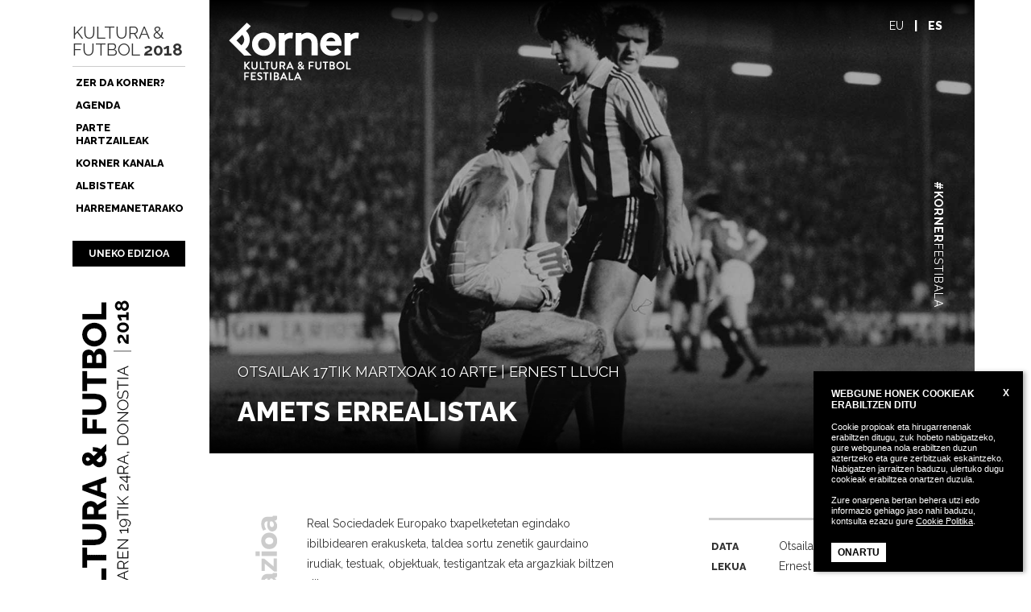

--- FILE ---
content_type: text/html; charset=UTF-8
request_url: https://www.korner.eus/2018/eu/amets-errealistak
body_size: 3486
content:
<!doctype html>
<html class="es no-js" lang="es">
    <head>
        

        <meta charset="utf-8">
        <meta http-equiv="X-UA-Compatible" content="IE=edge">
        <meta name="viewport" content="width=device-width, initial-scale=1">
        <link rel="apple-touch-icon" href="apple-touch-icon.png">
        <link href="https://fonts.googleapis.com/css?family=Raleway:400,700,800" rel="stylesheet">
        <link rel="shortcut icon" type="image/x-icon" href="favicon.ico">

        <link rel="stylesheet" href="css/swiper.min.css">
        <link rel="stylesheet" href="css/main.css">

        <script src="js/vendor/modernizr-2.8.3.min.js"></script>
        <!--[if lt IE 9]>
            <script src="js/vendor/selectivizr-1.0.2-respond-1.4.2.js"></script>
        <![endif]-->

        <!-- Global site tag (gtag.js) - Google Analytics -->
        <script async src="https://www.googletagmanager.com/gtag/js?id=UA-4887810-11"></script>
        <script>
          window.dataLayer = window.dataLayer || [];
          function gtag(){dataLayer.push(arguments);}
          gtag('js', new Date());

          gtag('config', 'UA-4887810-11');
        </script>

        <title>Amets errealistak KULTURA & FUTBOL: Otsailaren 19tik - 24ra | Donostia</title>
        <meta name="description" content="">

    </head>
    <body class="contenido-interior">
        <!--[if lt IE 8]>
            <p class="browserupgrade">Estás usando un <strong>navegador obsoleto</strong>. Por favor, <a href="http://browsehappy.com/"><strong>actualiza tu navegador</<strong></a> para mejorar la experiencia.</p>
        <![endif]-->

        <div class="web container">

            


            
            <!-- MENÚ PARA TABLET Y DESKTOP-->
            <div class="bloque-menu" id="AffixMenu" data-spy="affix">
              <div class="menu-principal">
                <div class="menu-opciones">
                  <div class="edicion-menu">KULTURA & FUTBOL <strong>2018</strong></div>
                  <nav class="navbar " role="navigation">
                      <ul>
                        <li><a href="/2018/eu/hasiera#korner">Zer da korner?</a></li>
                        <li><a href="/2018/eu/hasiera#agenda">Agenda</a></li>

                        <li><a href="/2018/eu/hasiera#participantes">Parte hartzaileak</a></li>
                        <li><a href="/2018/eu/hasiera#canalkorner">Korner kanala</a></li>

                        <li><a href="/2018/eu/hasiera#noticias">Albisteak</a></li>
                        <li><a href="/2018/eu/hasiera#contacto">Harremanetarako</a></li>
                      </ul>
                  </nav>

                  <p class="menu-opcion-actual"><a href="../../">Uneko edizioa</a></p>
                </div>
                <div class="logo">
                    <img src="img/korner-vertical-2018-eu.gif " alt="KULTURA & FUTBOL: Otsailaren 19tik - 24ra | Donostia">
                </div>
              </div>
            </div>




            <!-- MENU PARA VERSIÓN MÓVIL -->

            <div class="bloque-menu-movil">
              <nav class="navbar navbar-default">
                  <div class="navbar-header">
                    <button type="button" class="navbar-toggle collapsed" data-toggle="collapse" data-target="#navbar" aria-expanded="false" aria-controls="navbar">
                      <span class="sr-only">Menu</span>
                      <span class="icon-bar"></span>
                      <span class="icon-bar"></span>
                      <span class="icon-bar"></span>
                    </button>
                    <a class="navbar-brand" href="/2018/eu/hasiera">
                      <span>KULTURA & FUTBOL</span><br>Otsailaren 19tik 24ra, Donostia
                    </a>
                  </div>
                  <div id="navbar" class="navbar-collapse collapse">
                    <ul class="nav navbar-nav">
                      <li><a href="/2018/eu/hasiera#korner">Zer da korner?</a></li>
                      <li><a href="/2018/eu/hasiera#agenda">Agenda</a></li>

                      <li><a href="/2018/eu/hasiera#participantes">Parte hartzaileak</a></li>
                      <li><a href="/2018/eu/hasiera#canalkorner">Korner kanala</a></li>

                      <li><a href="/2018/eu/hasiera#noticias">Albisteak</a></li>
                      <li><a href="/2018/eu/hasiera#contacto">Harremanetarako</a></li>
                    </ul>

                    <p class="menu-opcion-actual"><a href="../../">Uneko edizioa</a></p>
                                            <div class="submenu">
                            <a class="active" href="/2018/eu/amets-errealistak">EU</a> | <a href="/2018/es/suenos-realistas">ES</a>
                        </div>
                  </div><!--/.nav-collapse -->
              </nav>
            </div>


            <!--- bloque contenido derecha : inicio -->
            <div class="bloque-contenido">


                <div class="cabecera-bloque-contenido">

                                        <div class="menu-bloque-contenido hidden-xs">
                        <div class="logo-korner">
                            <a href="../../"><img src="img/korner-logo.png" alt="">
                        </div>
                                                <div class="submenu">
                            <a class="active" href="/2018/eu/amets-errealistak">EU</a> | <a href="/2018/es/suenos-realistas">ES</a>
                        </div>
                    </div>

                    <div class="rotate"><strong>#KORNER</strong>FESTIBALA</div>
                    <div class="video-foto">
                        <img src="img/suenos-realistas.jpg" class="img-responsive" alt="Haurrentzako tailerra">
                    </div>
                    <div class="descripcion-evento">
                        <div class="fecha">Otsailak 17tik martxoak 10 arte | Ernest Lluch</div>
                        <div class="titular">Amets errealistak</div>
                    </div>
                </div>

                <div class="contenido-bloque-central interior">

                    <div class="row">
                        <div class="col-md-1 titular-vertical hidden-xs hidden-sm">
                            <img src="img/informacion-eu.png" alt="Informazioa" class="hidden-xs hidden-sm">
                            <p class="visible-xs visible-sm">Informazioa</p>
                        </div>
                        
                        <div class="col-md-5 col-md-push-6 col-lg-4 col-lg-push-7">
                            <div class="datos-evento">
                                <ul>
                                    <li><span class="tipo-dato">Data</span> Otsaila 17 - Martxoa 10</li>
                                    <li><span class="tipo-dato">Lekua</span> Ernest Lluch</li>
                                    <li><span class="tipo-dato">Hizkuntza</span> Euskera / Gaztelania</li>
                                </ul>
                                <div class="gratuita">Sarrera doan</div>
                            </div>
                        </div>
                        <div class="col-md-6 col-md-pull-5 col-lg-pull-4">
                            <p>Real Sociedadek Europako txapelketetan egindako ibilbidearen erakusketa, taldea sortu zenetik gaurdaino irudiak, testuak, objektuak, testigantzak eta argazkiak biltzen dituena.</p>
                            <p>Futbolean eta Europako kulturan zehar egindako benetako bidaia, talde baten eta bere zaleen ametsetatik.</p>
                            <p>&nbsp;</p>
                            <h3>Erakusketa aretoa</h3>
                            <p><strong>Astelehenetik ostiralera:</strong> 16:00 - 20:30</p>
                            <p><strong>Larunbatetan:</strong> 17:00 - 21:00</p>

                           <div class="botones text-right">
                                <a href="/2018/eu/hasiera" class="btn btn-primary btn-sm text-uppercase">Itzuli</a>
                           </div>
                        </div>

                       

                    </div>


                    <p>&nbsp;</p>

                </div>
                    
                <div class="sede clearfix">
                    <div class="sede-foto">
                        <img src="img/ernest-lluch.jpg" alt="" class="img-responsive">
                    </div>
                    <div class="sede-texto">
                        <p class="titulo">Ernest Lluch</p>
                        <p>Anoeta Pasalekua, 7 | 20014 Donostia </p>
                        <a href="https://www.google.es/maps/place/Ernest+Lluch+Kultur+Etxea+-+Centro+Cultural+(Amara)/@43.3002972,-1.9736629,17z/data=!4m12!1m6!3m5!1s0xd51afee80fb3a71:0xb04f639b3c0edaf5!2sErnest+Lluch+Kultur+Etxea+-+Centro+Cultural+(Amara)!8m2!3d43.301842!4d-1.972566!3m4!1s0xd51afee80fb3a71:0xb04f639b3c0edaf5!8m2!3d43.301842!4d-1.972566?hl=es" class="sede-enlace" rel="external">Nola iritsi</a>
                    </div>
                </div>



                <footer>
                    
                    <a id="contacto" name="contacto"></a>
                    <div id="back-to-top"><a href="#">Back to Top</a></div>
                    <div class="footer-logo">
                        <img src="img/korner-logo-negro.gif" alt="" >
                    </div>
                    <div class="footer-contacto">
                        <div class="datos-contaco">
                            <p class="titulo">HARREMANETARAKO</p>
                            <p><a href="mailto:korner_prentsa@donostia.eus">korner_prentsa@donostia.eus</a> - <strong>943 48 28 18</strong></p>
                            <p>
                                <a href="https://www.donostia.eus" rel="external" class="logoPatrocinador"><img src="img/logo-ayto-donostia.png" alt="Donostiako Udala"></a>
                                <a href="https://www.donostiakultura.eus/" rel="external" class="logoPatrocinador"><img src="img/logo-dk.png" alt="Donostia Kultura"></a>
                                <a href="https://www.realsociedad.eus/" rel="external" class="logoPatrocinador"><img src="img/logo-realsociedad.png" alt="Real Sociedad"></a>
                            </p>
                        </div>

                        <div class="redes-sociales">
                            <p class="titular">Parte hartu elkarrizketa</p>
                            <p>
                                <div class="lista-iconos-redes-texto"><strong>#KORNER</strong>FESTIBALA</div>
                                <div class="lista-iconos-redes"><span class="icono-redes"><a href="https://twitter.com/hashtag/kornerfestibala?src=hash" class="redes redes-twitter" rel="external"><span>Twitter</span></a>&nbsp;<a href="https://www.instagram.com/explore/tags/kornerfestibala/" class="redes redes-instagram" rel="external"><span>Instagram</span></a>&nbsp;<a href="https://www.facebook.com/search/posts/?q=kornerfestibala" class="redes redes-facebook" rel="external"><span>Facebook</span></a>&nbsp;<a href="https://www.youtube.com/channel/UCiZenBSwTMfdQN3NePFNkgQ" class="redes redes-youtube" rel="external"><span>Youtube</span></a></span></div>
                            </p>
                        </div>
                    </div>


                    <div class="clearfix"></div>

                    <div class="footer-menu">
                        <div class="footer-menu-auxiliar">
                            <ul>
                                <li><a href="https://www.donostiakultura.eus/index.php?option=com_flexicontent&view=items&cid=93&id=167&Itemid=94&lang=es" rel="external">Lege-oharra</a></li>
                            </ul>
                        </div>
                        <div class="copy">
                            Copyright 2018 Korner. Eskubide guztiak erreserbatuta                        </div>
                    </div>
                </footer>
            </div>
            <!--- bloque contenido derecha : fin -->



        </div>

        

        <script src="//ajax.googleapis.com/ajax/libs/jquery/1.11.2/jquery.min.js"></script>
        <script>window.jQuery || document.write('<script src="js/vendor/jquery-1.11.2.min.js"><\/script>')</script>
        <script src="js/vendor/bootstrap.min.js"></script>
        <script src="js/plugins.js"></script>
        <script src="js/main.js"></script>
        <script type="text/javascript">
            RWD.configuracion_enlaces_en_ventana_nueva.mensaje = "Lehio berri batean irekiko da";
            RWD.configuracion_enlaces_en_ventana_nueva.carpetas_descargas = ['documents/', 'images/'];
            RWD.configuracion_enlaces_en_ventana_nueva.class_excluidos = ['galeria', 'baner'];
            RWD.configuracion_enlaces_en_ventana_nueva.extensiones_documentos_descargables = ["pdf", "doc", "docx", "zip", "odt", "xls", "xlsx"];
            RWD.configuracion_registrar_en_analytics.registrar = true;
            RWD.configuracion_registrar_en_analytics.registrar_mails = true;
            RWD.configuracion_registrar_en_analytics.registrar_telefonos = true;
        </script>

        <script src="/js/leyCookies.php?idi=eu&enl=https%3A%2F%2Fwww.donostiakultura.eus%2Findex.php%3Foption%3Dcom_flexicontent%26view%3Ditems%26id%3D24642%26Itemid%3D514%26lang%3Deu"></script>



    </body>
</html>


--- FILE ---
content_type: text/css
request_url: https://www.korner.eus/2018/eu/css/main.css
body_size: 20003
content:
/*!
 * Bootstrap v3.3.5 (http://getbootstrap.com)
 * Copyright 2011-2015 Twitter, Inc.
 * Licensed under MIT (https://github.com/twbs/bootstrap/blob/master/LICENSE)
 */
/*! normalize.css v3.0.3 | MIT License | github.com/necolas/normalize.css */
html {
  font-family: sans-serif;
  -ms-text-size-adjust: 100%;
  -webkit-text-size-adjust: 100%;
}
body {
  margin: 0;
}
article,
aside,
details,
figcaption,
figure,
footer,
header,
hgroup,
main,
menu,
nav,
section,
summary {
  display: block;
}
audio,
canvas,
progress,
video {
  display: inline-block;
  vertical-align: baseline;
}
audio:not([controls]) {
  display: none;
  height: 0;
}
[hidden],
template {
  display: none;
}
a {
  background-color: transparent;
}
a:active,
a:hover {
  outline: 0;
}
abbr[title] {
  border-bottom: 1px dotted;
}
b,
strong {
  font-weight: bold;
}
dfn {
  font-style: italic;
}
h1 {
  font-size: 2em;
  margin: 0.67em 0;
}
mark {
  background: #ff0;
  color: #000;
}
small {
  font-size: 80%;
}
sub,
sup {
  font-size: 75%;
  line-height: 0;
  position: relative;
  vertical-align: baseline;
}
sup {
  top: -0.5em;
}
sub {
  bottom: -0.25em;
}
img {
  border: 0;
}
svg:not(:root) {
  overflow: hidden;
}
figure {
  margin: 1em 40px;
}
hr {
  box-sizing: content-box;
  height: 0;
}
pre {
  overflow: auto;
}
code,
kbd,
pre,
samp {
  font-family: monospace, monospace;
  font-size: 1em;
}
button,
input,
optgroup,
select,
textarea {
  color: inherit;
  font: inherit;
  margin: 0;
}
button {
  overflow: visible;
}
button,
select {
  text-transform: none;
}
button,
html input[type="button"],
input[type="reset"],
input[type="submit"] {
  -webkit-appearance: button;
  cursor: pointer;
}
button[disabled],
html input[disabled] {
  cursor: default;
}
button::-moz-focus-inner,
input::-moz-focus-inner {
  border: 0;
  padding: 0;
}
input {
  line-height: normal;
}
input[type="checkbox"],
input[type="radio"] {
  box-sizing: border-box;
  padding: 0;
}
input[type="number"]::-webkit-inner-spin-button,
input[type="number"]::-webkit-outer-spin-button {
  height: auto;
}
input[type="search"] {
  -webkit-appearance: textfield;
  box-sizing: content-box;
}
input[type="search"]::-webkit-search-cancel-button,
input[type="search"]::-webkit-search-decoration {
  -webkit-appearance: none;
}
fieldset {
  border: 1px solid #c0c0c0;
  margin: 0 2px;
  padding: 0.35em 0.625em 0.75em;
}
legend {
  border: 0;
  padding: 0;
}
textarea {
  overflow: auto;
}
optgroup {
  font-weight: bold;
}
table {
  border-collapse: collapse;
  border-spacing: 0;
}
td,
th {
  padding: 0;
}
/*! Source: https://github.com/h5bp/html5-boilerplate/blob/master/src/css/main.css */
@media print {
  *,
  *:before,
  *:after {
    background: transparent !important;
    color: #000 !important;
    box-shadow: none !important;
    text-shadow: none !important;
  }
  a,
  a:visited {
    text-decoration: underline;
  }
  a[href]:after {
    content: " (" attr(href) ")";
  }
  abbr[title]:after {
    content: " (" attr(title) ")";
  }
  a[href^="#"]:after,
  a[href^="javascript:"]:after {
    content: "";
  }
  pre,
  blockquote {
    border: 1px solid #999;
    page-break-inside: avoid;
  }
  thead {
    display: table-header-group;
  }
  tr,
  img {
    page-break-inside: avoid;
  }
  img {
    max-width: 100% !important;
  }
  p,
  h2,
  h3 {
    orphans: 3;
    widows: 3;
  }
  h2,
  h3 {
    page-break-after: avoid;
  }
  .navbar {
    display: none;
  }
  .btn > .caret,
  .dropup > .btn > .caret {
    border-top-color: #000 !important;
  }
  .label {
    border: 1px solid #000;
  }
  .table {
    border-collapse: collapse !important;
  }
  .table td,
  .table th {
    background-color: #fff !important;
  }
  .table-bordered th,
  .table-bordered td {
    border: 1px solid #ddd !important;
  }
}
@font-face {
  font-family: 'Glyphicons Halflings';
  src: url('web-fonts/glyphicons-halflings-regular.eot');
  src: url('web-fonts/glyphicons-halflings-regular.eot?#iefix') format('embedded-opentype'), url('web-fonts/glyphicons-halflings-regular.woff2') format('woff2'), url('web-fonts/glyphicons-halflings-regular.woff') format('woff'), url('web-fonts/glyphicons-halflings-regular.ttf') format('truetype'), url('web-fonts/glyphicons-halflings-regular.svg#glyphicons_halflingsregular') format('svg');
}
.glyphicon {
  position: relative;
  top: 1px;
  display: inline-block;
  font-family: 'Glyphicons Halflings';
  font-style: normal;
  font-weight: normal;
  line-height: 1;
  -webkit-font-smoothing: antialiased;
  -moz-osx-font-smoothing: grayscale;
}
.glyphicon-asterisk:before {
  content: "\002a";
}
.glyphicon-plus:before {
  content: "\002b";
}
.glyphicon-euro:before,
.glyphicon-eur:before {
  content: "\20ac";
}
.glyphicon-minus:before {
  content: "\2212";
}
.glyphicon-cloud:before {
  content: "\2601";
}
.glyphicon-envelope:before {
  content: "\2709";
}
.glyphicon-pencil:before {
  content: "\270f";
}
.glyphicon-glass:before {
  content: "\e001";
}
.glyphicon-music:before {
  content: "\e002";
}
.glyphicon-search:before {
  content: "\e003";
}
.glyphicon-heart:before {
  content: "\e005";
}
.glyphicon-star:before {
  content: "\e006";
}
.glyphicon-star-empty:before {
  content: "\e007";
}
.glyphicon-user:before {
  content: "\e008";
}
.glyphicon-film:before {
  content: "\e009";
}
.glyphicon-th-large:before {
  content: "\e010";
}
.glyphicon-th:before {
  content: "\e011";
}
.glyphicon-th-list:before {
  content: "\e012";
}
.glyphicon-ok:before {
  content: "\e013";
}
.glyphicon-remove:before {
  content: "\e014";
}
.glyphicon-zoom-in:before {
  content: "\e015";
}
.glyphicon-zoom-out:before {
  content: "\e016";
}
.glyphicon-off:before {
  content: "\e017";
}
.glyphicon-signal:before {
  content: "\e018";
}
.glyphicon-cog:before {
  content: "\e019";
}
.glyphicon-trash:before {
  content: "\e020";
}
.glyphicon-home:before {
  content: "\e021";
}
.glyphicon-file:before {
  content: "\e022";
}
.glyphicon-time:before {
  content: "\e023";
}
.glyphicon-road:before {
  content: "\e024";
}
.glyphicon-download-alt:before {
  content: "\e025";
}
.glyphicon-download:before {
  content: "\e026";
}
.glyphicon-upload:before {
  content: "\e027";
}
.glyphicon-inbox:before {
  content: "\e028";
}
.glyphicon-play-circle:before {
  content: "\e029";
}
.glyphicon-repeat:before {
  content: "\e030";
}
.glyphicon-refresh:before {
  content: "\e031";
}
.glyphicon-list-alt:before {
  content: "\e032";
}
.glyphicon-lock:before {
  content: "\e033";
}
.glyphicon-flag:before {
  content: "\e034";
}
.glyphicon-headphones:before {
  content: "\e035";
}
.glyphicon-volume-off:before {
  content: "\e036";
}
.glyphicon-volume-down:before {
  content: "\e037";
}
.glyphicon-volume-up:before {
  content: "\e038";
}
.glyphicon-qrcode:before {
  content: "\e039";
}
.glyphicon-barcode:before {
  content: "\e040";
}
.glyphicon-tag:before {
  content: "\e041";
}
.glyphicon-tags:before {
  content: "\e042";
}
.glyphicon-book:before {
  content: "\e043";
}
.glyphicon-bookmark:before {
  content: "\e044";
}
.glyphicon-print:before {
  content: "\e045";
}
.glyphicon-camera:before {
  content: "\e046";
}
.glyphicon-font:before {
  content: "\e047";
}
.glyphicon-bold:before {
  content: "\e048";
}
.glyphicon-italic:before {
  content: "\e049";
}
.glyphicon-text-height:before {
  content: "\e050";
}
.glyphicon-text-width:before {
  content: "\e051";
}
.glyphicon-align-left:before {
  content: "\e052";
}
.glyphicon-align-center:before {
  content: "\e053";
}
.glyphicon-align-right:before {
  content: "\e054";
}
.glyphicon-align-justify:before {
  content: "\e055";
}
.glyphicon-list:before {
  content: "\e056";
}
.glyphicon-indent-left:before {
  content: "\e057";
}
.glyphicon-indent-right:before {
  content: "\e058";
}
.glyphicon-facetime-video:before {
  content: "\e059";
}
.glyphicon-picture:before {
  content: "\e060";
}
.glyphicon-map-marker:before {
  content: "\e062";
}
.glyphicon-adjust:before {
  content: "\e063";
}
.glyphicon-tint:before {
  content: "\e064";
}
.glyphicon-edit:before {
  content: "\e065";
}
.glyphicon-share:before {
  content: "\e066";
}
.glyphicon-check:before {
  content: "\e067";
}
.glyphicon-move:before {
  content: "\e068";
}
.glyphicon-step-backward:before {
  content: "\e069";
}
.glyphicon-fast-backward:before {
  content: "\e070";
}
.glyphicon-backward:before {
  content: "\e071";
}
.glyphicon-play:before {
  content: "\e072";
}
.glyphicon-pause:before {
  content: "\e073";
}
.glyphicon-stop:before {
  content: "\e074";
}
.glyphicon-forward:before {
  content: "\e075";
}
.glyphicon-fast-forward:before {
  content: "\e076";
}
.glyphicon-step-forward:before {
  content: "\e077";
}
.glyphicon-eject:before {
  content: "\e078";
}
.glyphicon-chevron-left:before {
  content: "\e079";
}
.glyphicon-chevron-right:before {
  content: "\e080";
}
.glyphicon-plus-sign:before {
  content: "\e081";
}
.glyphicon-minus-sign:before {
  content: "\e082";
}
.glyphicon-remove-sign:before {
  content: "\e083";
}
.glyphicon-ok-sign:before {
  content: "\e084";
}
.glyphicon-question-sign:before {
  content: "\e085";
}
.glyphicon-info-sign:before {
  content: "\e086";
}
.glyphicon-screenshot:before {
  content: "\e087";
}
.glyphicon-remove-circle:before {
  content: "\e088";
}
.glyphicon-ok-circle:before {
  content: "\e089";
}
.glyphicon-ban-circle:before {
  content: "\e090";
}
.glyphicon-arrow-left:before {
  content: "\e091";
}
.glyphicon-arrow-right:before {
  content: "\e092";
}
.glyphicon-arrow-up:before {
  content: "\e093";
}
.glyphicon-arrow-down:before {
  content: "\e094";
}
.glyphicon-share-alt:before {
  content: "\e095";
}
.glyphicon-resize-full:before {
  content: "\e096";
}
.glyphicon-resize-small:before {
  content: "\e097";
}
.glyphicon-exclamation-sign:before {
  content: "\e101";
}
.glyphicon-gift:before {
  content: "\e102";
}
.glyphicon-leaf:before {
  content: "\e103";
}
.glyphicon-fire:before {
  content: "\e104";
}
.glyphicon-eye-open:before {
  content: "\e105";
}
.glyphicon-eye-close:before {
  content: "\e106";
}
.glyphicon-warning-sign:before {
  content: "\e107";
}
.glyphicon-plane:before {
  content: "\e108";
}
.glyphicon-calendar:before {
  content: "\e109";
}
.glyphicon-random:before {
  content: "\e110";
}
.glyphicon-comment:before {
  content: "\e111";
}
.glyphicon-magnet:before {
  content: "\e112";
}
.glyphicon-chevron-up:before {
  content: "\e113";
}
.glyphicon-chevron-down:before {
  content: "\e114";
}
.glyphicon-retweet:before {
  content: "\e115";
}
.glyphicon-shopping-cart:before {
  content: "\e116";
}
.glyphicon-folder-close:before {
  content: "\e117";
}
.glyphicon-folder-open:before {
  content: "\e118";
}
.glyphicon-resize-vertical:before {
  content: "\e119";
}
.glyphicon-resize-horizontal:before {
  content: "\e120";
}
.glyphicon-hdd:before {
  content: "\e121";
}
.glyphicon-bullhorn:before {
  content: "\e122";
}
.glyphicon-bell:before {
  content: "\e123";
}
.glyphicon-certificate:before {
  content: "\e124";
}
.glyphicon-thumbs-up:before {
  content: "\e125";
}
.glyphicon-thumbs-down:before {
  content: "\e126";
}
.glyphicon-hand-right:before {
  content: "\e127";
}
.glyphicon-hand-left:before {
  content: "\e128";
}
.glyphicon-hand-up:before {
  content: "\e129";
}
.glyphicon-hand-down:before {
  content: "\e130";
}
.glyphicon-circle-arrow-right:before {
  content: "\e131";
}
.glyphicon-circle-arrow-left:before {
  content: "\e132";
}
.glyphicon-circle-arrow-up:before {
  content: "\e133";
}
.glyphicon-circle-arrow-down:before {
  content: "\e134";
}
.glyphicon-globe:before {
  content: "\e135";
}
.glyphicon-wrench:before {
  content: "\e136";
}
.glyphicon-tasks:before {
  content: "\e137";
}
.glyphicon-filter:before {
  content: "\e138";
}
.glyphicon-briefcase:before {
  content: "\e139";
}
.glyphicon-fullscreen:before {
  content: "\e140";
}
.glyphicon-dashboard:before {
  content: "\e141";
}
.glyphicon-paperclip:before {
  content: "\e142";
}
.glyphicon-heart-empty:before {
  content: "\e143";
}
.glyphicon-link:before {
  content: "\e144";
}
.glyphicon-phone:before {
  content: "\e145";
}
.glyphicon-pushpin:before {
  content: "\e146";
}
.glyphicon-usd:before {
  content: "\e148";
}
.glyphicon-gbp:before {
  content: "\e149";
}
.glyphicon-sort:before {
  content: "\e150";
}
.glyphicon-sort-by-alphabet:before {
  content: "\e151";
}
.glyphicon-sort-by-alphabet-alt:before {
  content: "\e152";
}
.glyphicon-sort-by-order:before {
  content: "\e153";
}
.glyphicon-sort-by-order-alt:before {
  content: "\e154";
}
.glyphicon-sort-by-attributes:before {
  content: "\e155";
}
.glyphicon-sort-by-attributes-alt:before {
  content: "\e156";
}
.glyphicon-unchecked:before {
  content: "\e157";
}
.glyphicon-expand:before {
  content: "\e158";
}
.glyphicon-collapse-down:before {
  content: "\e159";
}
.glyphicon-collapse-up:before {
  content: "\e160";
}
.glyphicon-log-in:before {
  content: "\e161";
}
.glyphicon-flash:before {
  content: "\e162";
}
.glyphicon-log-out:before {
  content: "\e163";
}
.glyphicon-new-window:before {
  content: "\e164";
}
.glyphicon-record:before {
  content: "\e165";
}
.glyphicon-save:before {
  content: "\e166";
}
.glyphicon-open:before {
  content: "\e167";
}
.glyphicon-saved:before {
  content: "\e168";
}
.glyphicon-import:before {
  content: "\e169";
}
.glyphicon-export:before {
  content: "\e170";
}
.glyphicon-send:before {
  content: "\e171";
}
.glyphicon-floppy-disk:before {
  content: "\e172";
}
.glyphicon-floppy-saved:before {
  content: "\e173";
}
.glyphicon-floppy-remove:before {
  content: "\e174";
}
.glyphicon-floppy-save:before {
  content: "\e175";
}
.glyphicon-floppy-open:before {
  content: "\e176";
}
.glyphicon-credit-card:before {
  content: "\e177";
}
.glyphicon-transfer:before {
  content: "\e178";
}
.glyphicon-cutlery:before {
  content: "\e179";
}
.glyphicon-header:before {
  content: "\e180";
}
.glyphicon-compressed:before {
  content: "\e181";
}
.glyphicon-earphone:before {
  content: "\e182";
}
.glyphicon-phone-alt:before {
  content: "\e183";
}
.glyphicon-tower:before {
  content: "\e184";
}
.glyphicon-stats:before {
  content: "\e185";
}
.glyphicon-sd-video:before {
  content: "\e186";
}
.glyphicon-hd-video:before {
  content: "\e187";
}
.glyphicon-subtitles:before {
  content: "\e188";
}
.glyphicon-sound-stereo:before {
  content: "\e189";
}
.glyphicon-sound-dolby:before {
  content: "\e190";
}
.glyphicon-sound-5-1:before {
  content: "\e191";
}
.glyphicon-sound-6-1:before {
  content: "\e192";
}
.glyphicon-sound-7-1:before {
  content: "\e193";
}
.glyphicon-copyright-mark:before {
  content: "\e194";
}
.glyphicon-registration-mark:before {
  content: "\e195";
}
.glyphicon-cloud-download:before {
  content: "\e197";
}
.glyphicon-cloud-upload:before {
  content: "\e198";
}
.glyphicon-tree-conifer:before {
  content: "\e199";
}
.glyphicon-tree-deciduous:before {
  content: "\e200";
}
.glyphicon-cd:before {
  content: "\e201";
}
.glyphicon-save-file:before {
  content: "\e202";
}
.glyphicon-open-file:before {
  content: "\e203";
}
.glyphicon-level-up:before {
  content: "\e204";
}
.glyphicon-copy:before {
  content: "\e205";
}
.glyphicon-paste:before {
  content: "\e206";
}
.glyphicon-alert:before {
  content: "\e209";
}
.glyphicon-equalizer:before {
  content: "\e210";
}
.glyphicon-king:before {
  content: "\e211";
}
.glyphicon-queen:before {
  content: "\e212";
}
.glyphicon-pawn:before {
  content: "\e213";
}
.glyphicon-bishop:before {
  content: "\e214";
}
.glyphicon-knight:before {
  content: "\e215";
}
.glyphicon-baby-formula:before {
  content: "\e216";
}
.glyphicon-tent:before {
  content: "\26fa";
}
.glyphicon-blackboard:before {
  content: "\e218";
}
.glyphicon-bed:before {
  content: "\e219";
}
.glyphicon-apple:before {
  content: "\f8ff";
}
.glyphicon-erase:before {
  content: "\e221";
}
.glyphicon-hourglass:before {
  content: "\231b";
}
.glyphicon-lamp:before {
  content: "\e223";
}
.glyphicon-duplicate:before {
  content: "\e224";
}
.glyphicon-piggy-bank:before {
  content: "\e225";
}
.glyphicon-scissors:before {
  content: "\e226";
}
.glyphicon-bitcoin:before {
  content: "\e227";
}
.glyphicon-btc:before {
  content: "\e227";
}
.glyphicon-xbt:before {
  content: "\e227";
}
.glyphicon-yen:before {
  content: "\00a5";
}
.glyphicon-jpy:before {
  content: "\00a5";
}
.glyphicon-ruble:before {
  content: "\20bd";
}
.glyphicon-rub:before {
  content: "\20bd";
}
.glyphicon-scale:before {
  content: "\e230";
}
.glyphicon-ice-lolly:before {
  content: "\e231";
}
.glyphicon-ice-lolly-tasted:before {
  content: "\e232";
}
.glyphicon-education:before {
  content: "\e233";
}
.glyphicon-option-horizontal:before {
  content: "\e234";
}
.glyphicon-option-vertical:before {
  content: "\e235";
}
.glyphicon-menu-hamburger:before {
  content: "\e236";
}
.glyphicon-modal-window:before {
  content: "\e237";
}
.glyphicon-oil:before {
  content: "\e238";
}
.glyphicon-grain:before {
  content: "\e239";
}
.glyphicon-sunglasses:before {
  content: "\e240";
}
.glyphicon-text-size:before {
  content: "\e241";
}
.glyphicon-text-color:before {
  content: "\e242";
}
.glyphicon-text-background:before {
  content: "\e243";
}
.glyphicon-object-align-top:before {
  content: "\e244";
}
.glyphicon-object-align-bottom:before {
  content: "\e245";
}
.glyphicon-object-align-horizontal:before {
  content: "\e246";
}
.glyphicon-object-align-left:before {
  content: "\e247";
}
.glyphicon-object-align-vertical:before {
  content: "\e248";
}
.glyphicon-object-align-right:before {
  content: "\e249";
}
.glyphicon-triangle-right:before {
  content: "\e250";
}
.glyphicon-triangle-left:before {
  content: "\e251";
}
.glyphicon-triangle-bottom:before {
  content: "\e252";
}
.glyphicon-triangle-top:before {
  content: "\e253";
}
.glyphicon-console:before {
  content: "\e254";
}
.glyphicon-superscript:before {
  content: "\e255";
}
.glyphicon-subscript:before {
  content: "\e256";
}
.glyphicon-menu-left:before {
  content: "\e257";
}
.glyphicon-menu-right:before {
  content: "\e258";
}
.glyphicon-menu-down:before {
  content: "\e259";
}
.glyphicon-menu-up:before {
  content: "\e260";
}
* {
  -webkit-box-sizing: border-box;
  -moz-box-sizing: border-box;
  box-sizing: border-box;
}
*:before,
*:after {
  -webkit-box-sizing: border-box;
  -moz-box-sizing: border-box;
  box-sizing: border-box;
}
html {
  font-size: 10px;
  -webkit-tap-highlight-color: rgba(0, 0, 0, 0);
}
body {
  font-family: "Raleway", Arial, "Helvetica Neue", Helvetica, sans-serif;
  font-size: 14px;
  line-height: 1.8;
  color: #333333;
  background-color: #ffffff;
}
input,
button,
select,
textarea {
  font-family: inherit;
  font-size: inherit;
  line-height: inherit;
}
a {
  color: #000000;
  text-decoration: none;
}
a:hover,
a:focus {
  color: #000000;
  text-decoration: underline;
}
a:focus {
  outline: thin dotted;
  outline: 5px auto -webkit-focus-ring-color;
  outline-offset: -2px;
}
figure {
  margin: 0;
}
img {
  vertical-align: middle;
}
.img-responsive {
  display: block;
  max-width: 100%;
  height: auto;
}
.img-rounded {
  border-radius: 0px;
}
.img-thumbnail {
  padding: 4px;
  line-height: 1.8;
  background-color: #ffffff;
  border: 1px solid #dddddd;
  border-radius: 0px;
  -webkit-transition: all 0.2s ease-in-out;
  -o-transition: all 0.2s ease-in-out;
  transition: all 0.2s ease-in-out;
  display: inline-block;
  max-width: 100%;
  height: auto;
}
.img-circle {
  border-radius: 50%;
}
hr {
  margin-top: 25px;
  margin-bottom: 25px;
  border: 0;
  border-top: 1px solid #eeeeee;
}
.sr-only {
  position: absolute;
  width: 1px;
  height: 1px;
  margin: -1px;
  padding: 0;
  overflow: hidden;
  clip: rect(0, 0, 0, 0);
  border: 0;
}
.sr-only-focusable:active,
.sr-only-focusable:focus {
  position: static;
  width: auto;
  height: auto;
  margin: 0;
  overflow: visible;
  clip: auto;
}
[role="button"] {
  cursor: pointer;
}
h1,
h2,
h3,
h4,
h5,
h6,
.h1,
.h2,
.h3,
.h4,
.h5,
.h6 {
  font-family: inherit;
  font-weight: 500;
  line-height: 1.1;
  color: inherit;
}
h1 small,
h2 small,
h3 small,
h4 small,
h5 small,
h6 small,
.h1 small,
.h2 small,
.h3 small,
.h4 small,
.h5 small,
.h6 small,
h1 .small,
h2 .small,
h3 .small,
h4 .small,
h5 .small,
h6 .small,
.h1 .small,
.h2 .small,
.h3 .small,
.h4 .small,
.h5 .small,
.h6 .small {
  font-weight: normal;
  line-height: 1;
  color: #777777;
}
h1,
.h1,
h2,
.h2,
h3,
.h3 {
  margin-top: 25px;
  margin-bottom: 12.5px;
}
h1 small,
.h1 small,
h2 small,
.h2 small,
h3 small,
.h3 small,
h1 .small,
.h1 .small,
h2 .small,
.h2 .small,
h3 .small,
.h3 .small {
  font-size: 65%;
}
h4,
.h4,
h5,
.h5,
h6,
.h6 {
  margin-top: 12.5px;
  margin-bottom: 12.5px;
}
h4 small,
.h4 small,
h5 small,
.h5 small,
h6 small,
.h6 small,
h4 .small,
.h4 .small,
h5 .small,
.h5 .small,
h6 .small,
.h6 .small {
  font-size: 75%;
}
h1,
.h1 {
  font-size: 36px;
}
h2,
.h2 {
  font-size: 30px;
}
h3,
.h3 {
  font-size: 24px;
}
h4,
.h4 {
  font-size: 18px;
}
h5,
.h5 {
  font-size: 14px;
}
h6,
.h6 {
  font-size: 12px;
}
p {
  margin: 0 0 12.5px;
}
.lead {
  margin-bottom: 25px;
  font-size: 16px;
  font-weight: 300;
  line-height: 1.4;
}
@media (min-width: 768px) {
  .lead {
    font-size: 21px;
  }
}
small,
.small {
  font-size: 85%;
}
mark,
.mark {
  background-color: #fcf8e3;
  padding: .2em;
}
.text-left {
  text-align: left;
}
.text-right {
  text-align: right;
}
.text-center {
  text-align: center;
}
.text-justify {
  text-align: justify;
}
.text-nowrap {
  white-space: nowrap;
}
.text-lowercase {
  text-transform: lowercase;
}
.text-uppercase {
  text-transform: uppercase;
}
.text-capitalize {
  text-transform: capitalize;
}
.text-muted {
  color: #777777;
}
.text-primary {
  color: #000000;
}
a.text-primary:hover,
a.text-primary:focus {
  color: #000000;
}
.text-success {
  color: #3c763d;
}
a.text-success:hover,
a.text-success:focus {
  color: #2b542c;
}
.text-info {
  color: #31708f;
}
a.text-info:hover,
a.text-info:focus {
  color: #245269;
}
.text-warning {
  color: #8a6d3b;
}
a.text-warning:hover,
a.text-warning:focus {
  color: #66512c;
}
.text-danger {
  color: #a94442;
}
a.text-danger:hover,
a.text-danger:focus {
  color: #843534;
}
.bg-primary {
  color: #fff;
  background-color: #000000;
}
a.bg-primary:hover,
a.bg-primary:focus {
  background-color: #000000;
}
.bg-success {
  background-color: #dff0d8;
}
a.bg-success:hover,
a.bg-success:focus {
  background-color: #c1e2b3;
}
.bg-info {
  background-color: #d9edf7;
}
a.bg-info:hover,
a.bg-info:focus {
  background-color: #afd9ee;
}
.bg-warning {
  background-color: #fcf8e3;
}
a.bg-warning:hover,
a.bg-warning:focus {
  background-color: #f7ecb5;
}
.bg-danger {
  background-color: #f2dede;
}
a.bg-danger:hover,
a.bg-danger:focus {
  background-color: #e4b9b9;
}
.page-header {
  padding-bottom: 11.5px;
  margin: 50px 0 25px;
  border-bottom: 1px solid #eeeeee;
}
ul,
ol {
  margin-top: 0;
  margin-bottom: 12.5px;
}
ul ul,
ol ul,
ul ol,
ol ol {
  margin-bottom: 0;
}
.list-unstyled {
  padding-left: 0;
  list-style: none;
}
.list-inline {
  padding-left: 0;
  list-style: none;
  margin-left: -5px;
}
.list-inline > li {
  display: inline-block;
  padding-left: 5px;
  padding-right: 5px;
}
dl {
  margin-top: 0;
  margin-bottom: 25px;
}
dt,
dd {
  line-height: 1.8;
}
dt {
  font-weight: bold;
}
dd {
  margin-left: 0;
}
@media (min-width: 768px) {
  .dl-horizontal dt {
    float: left;
    width: 160px;
    clear: left;
    text-align: right;
    overflow: hidden;
    text-overflow: ellipsis;
    white-space: nowrap;
  }
  .dl-horizontal dd {
    margin-left: 180px;
  }
}
abbr[title],
abbr[data-original-title] {
  cursor: help;
  border-bottom: 1px dotted #777777;
}
.initialism {
  font-size: 90%;
  text-transform: uppercase;
}
blockquote {
  padding: 12.5px 25px;
  margin: 0 0 25px;
  font-size: 17.5px;
  border-left: 5px solid #eeeeee;
}
blockquote p:last-child,
blockquote ul:last-child,
blockquote ol:last-child {
  margin-bottom: 0;
}
blockquote footer,
blockquote small,
blockquote .small {
  display: block;
  font-size: 80%;
  line-height: 1.8;
  color: #777777;
}
blockquote footer:before,
blockquote small:before,
blockquote .small:before {
  content: '\2014 \00A0';
}
.blockquote-reverse,
blockquote.pull-right {
  padding-right: 15px;
  padding-left: 0;
  border-right: 5px solid #eeeeee;
  border-left: 0;
  text-align: right;
}
.blockquote-reverse footer:before,
blockquote.pull-right footer:before,
.blockquote-reverse small:before,
blockquote.pull-right small:before,
.blockquote-reverse .small:before,
blockquote.pull-right .small:before {
  content: '';
}
.blockquote-reverse footer:after,
blockquote.pull-right footer:after,
.blockquote-reverse small:after,
blockquote.pull-right small:after,
.blockquote-reverse .small:after,
blockquote.pull-right .small:after {
  content: '\00A0 \2014';
}
address {
  margin-bottom: 25px;
  font-style: normal;
  line-height: 1.8;
}
.container {
  margin-right: auto;
  margin-left: auto;
  padding-left: 15px;
  padding-right: 15px;
}
@media (min-width: 768px) {
  .container {
    width: 750px;
  }
}
@media (min-width: 992px) {
  .container {
    width: 970px;
  }
}
@media (min-width: 1200px) {
  .container {
    width: 1170px;
  }
}
.container-fluid {
  margin-right: auto;
  margin-left: auto;
  padding-left: 15px;
  padding-right: 15px;
}
.row {
  margin-left: -15px;
  margin-right: -15px;
}
.col-xs-1, .col-sm-1, .col-md-1, .col-lg-1, .col-xs-2, .col-sm-2, .col-md-2, .col-lg-2, .col-xs-3, .col-sm-3, .col-md-3, .col-lg-3, .col-xs-4, .col-sm-4, .col-md-4, .col-lg-4, .col-xs-5, .col-sm-5, .col-md-5, .col-lg-5, .col-xs-6, .col-sm-6, .col-md-6, .col-lg-6, .col-xs-7, .col-sm-7, .col-md-7, .col-lg-7, .col-xs-8, .col-sm-8, .col-md-8, .col-lg-8, .col-xs-9, .col-sm-9, .col-md-9, .col-lg-9, .col-xs-10, .col-sm-10, .col-md-10, .col-lg-10, .col-xs-11, .col-sm-11, .col-md-11, .col-lg-11, .col-xs-12, .col-sm-12, .col-md-12, .col-lg-12 {
  position: relative;
  min-height: 1px;
  padding-left: 15px;
  padding-right: 15px;
}
.col-xs-1, .col-xs-2, .col-xs-3, .col-xs-4, .col-xs-5, .col-xs-6, .col-xs-7, .col-xs-8, .col-xs-9, .col-xs-10, .col-xs-11, .col-xs-12 {
  float: left;
}
.col-xs-12 {
  width: 100%;
}
.col-xs-11 {
  width: 91.66666667%;
}
.col-xs-10 {
  width: 83.33333333%;
}
.col-xs-9 {
  width: 75%;
}
.col-xs-8 {
  width: 66.66666667%;
}
.col-xs-7 {
  width: 58.33333333%;
}
.col-xs-6 {
  width: 50%;
}
.col-xs-5 {
  width: 41.66666667%;
}
.col-xs-4 {
  width: 33.33333333%;
}
.col-xs-3 {
  width: 25%;
}
.col-xs-2 {
  width: 16.66666667%;
}
.col-xs-1 {
  width: 8.33333333%;
}
.col-xs-pull-12 {
  right: 100%;
}
.col-xs-pull-11 {
  right: 91.66666667%;
}
.col-xs-pull-10 {
  right: 83.33333333%;
}
.col-xs-pull-9 {
  right: 75%;
}
.col-xs-pull-8 {
  right: 66.66666667%;
}
.col-xs-pull-7 {
  right: 58.33333333%;
}
.col-xs-pull-6 {
  right: 50%;
}
.col-xs-pull-5 {
  right: 41.66666667%;
}
.col-xs-pull-4 {
  right: 33.33333333%;
}
.col-xs-pull-3 {
  right: 25%;
}
.col-xs-pull-2 {
  right: 16.66666667%;
}
.col-xs-pull-1 {
  right: 8.33333333%;
}
.col-xs-pull-0 {
  right: auto;
}
.col-xs-push-12 {
  left: 100%;
}
.col-xs-push-11 {
  left: 91.66666667%;
}
.col-xs-push-10 {
  left: 83.33333333%;
}
.col-xs-push-9 {
  left: 75%;
}
.col-xs-push-8 {
  left: 66.66666667%;
}
.col-xs-push-7 {
  left: 58.33333333%;
}
.col-xs-push-6 {
  left: 50%;
}
.col-xs-push-5 {
  left: 41.66666667%;
}
.col-xs-push-4 {
  left: 33.33333333%;
}
.col-xs-push-3 {
  left: 25%;
}
.col-xs-push-2 {
  left: 16.66666667%;
}
.col-xs-push-1 {
  left: 8.33333333%;
}
.col-xs-push-0 {
  left: auto;
}
.col-xs-offset-12 {
  margin-left: 100%;
}
.col-xs-offset-11 {
  margin-left: 91.66666667%;
}
.col-xs-offset-10 {
  margin-left: 83.33333333%;
}
.col-xs-offset-9 {
  margin-left: 75%;
}
.col-xs-offset-8 {
  margin-left: 66.66666667%;
}
.col-xs-offset-7 {
  margin-left: 58.33333333%;
}
.col-xs-offset-6 {
  margin-left: 50%;
}
.col-xs-offset-5 {
  margin-left: 41.66666667%;
}
.col-xs-offset-4 {
  margin-left: 33.33333333%;
}
.col-xs-offset-3 {
  margin-left: 25%;
}
.col-xs-offset-2 {
  margin-left: 16.66666667%;
}
.col-xs-offset-1 {
  margin-left: 8.33333333%;
}
.col-xs-offset-0 {
  margin-left: 0%;
}
@media (min-width: 768px) {
  .col-sm-1, .col-sm-2, .col-sm-3, .col-sm-4, .col-sm-5, .col-sm-6, .col-sm-7, .col-sm-8, .col-sm-9, .col-sm-10, .col-sm-11, .col-sm-12 {
    float: left;
  }
  .col-sm-12 {
    width: 100%;
  }
  .col-sm-11 {
    width: 91.66666667%;
  }
  .col-sm-10 {
    width: 83.33333333%;
  }
  .col-sm-9 {
    width: 75%;
  }
  .col-sm-8 {
    width: 66.66666667%;
  }
  .col-sm-7 {
    width: 58.33333333%;
  }
  .col-sm-6 {
    width: 50%;
  }
  .col-sm-5 {
    width: 41.66666667%;
  }
  .col-sm-4 {
    width: 33.33333333%;
  }
  .col-sm-3 {
    width: 25%;
  }
  .col-sm-2 {
    width: 16.66666667%;
  }
  .col-sm-1 {
    width: 8.33333333%;
  }
  .col-sm-pull-12 {
    right: 100%;
  }
  .col-sm-pull-11 {
    right: 91.66666667%;
  }
  .col-sm-pull-10 {
    right: 83.33333333%;
  }
  .col-sm-pull-9 {
    right: 75%;
  }
  .col-sm-pull-8 {
    right: 66.66666667%;
  }
  .col-sm-pull-7 {
    right: 58.33333333%;
  }
  .col-sm-pull-6 {
    right: 50%;
  }
  .col-sm-pull-5 {
    right: 41.66666667%;
  }
  .col-sm-pull-4 {
    right: 33.33333333%;
  }
  .col-sm-pull-3 {
    right: 25%;
  }
  .col-sm-pull-2 {
    right: 16.66666667%;
  }
  .col-sm-pull-1 {
    right: 8.33333333%;
  }
  .col-sm-pull-0 {
    right: auto;
  }
  .col-sm-push-12 {
    left: 100%;
  }
  .col-sm-push-11 {
    left: 91.66666667%;
  }
  .col-sm-push-10 {
    left: 83.33333333%;
  }
  .col-sm-push-9 {
    left: 75%;
  }
  .col-sm-push-8 {
    left: 66.66666667%;
  }
  .col-sm-push-7 {
    left: 58.33333333%;
  }
  .col-sm-push-6 {
    left: 50%;
  }
  .col-sm-push-5 {
    left: 41.66666667%;
  }
  .col-sm-push-4 {
    left: 33.33333333%;
  }
  .col-sm-push-3 {
    left: 25%;
  }
  .col-sm-push-2 {
    left: 16.66666667%;
  }
  .col-sm-push-1 {
    left: 8.33333333%;
  }
  .col-sm-push-0 {
    left: auto;
  }
  .col-sm-offset-12 {
    margin-left: 100%;
  }
  .col-sm-offset-11 {
    margin-left: 91.66666667%;
  }
  .col-sm-offset-10 {
    margin-left: 83.33333333%;
  }
  .col-sm-offset-9 {
    margin-left: 75%;
  }
  .col-sm-offset-8 {
    margin-left: 66.66666667%;
  }
  .col-sm-offset-7 {
    margin-left: 58.33333333%;
  }
  .col-sm-offset-6 {
    margin-left: 50%;
  }
  .col-sm-offset-5 {
    margin-left: 41.66666667%;
  }
  .col-sm-offset-4 {
    margin-left: 33.33333333%;
  }
  .col-sm-offset-3 {
    margin-left: 25%;
  }
  .col-sm-offset-2 {
    margin-left: 16.66666667%;
  }
  .col-sm-offset-1 {
    margin-left: 8.33333333%;
  }
  .col-sm-offset-0 {
    margin-left: 0%;
  }
}
@media (min-width: 992px) {
  .col-md-1, .col-md-2, .col-md-3, .col-md-4, .col-md-5, .col-md-6, .col-md-7, .col-md-8, .col-md-9, .col-md-10, .col-md-11, .col-md-12 {
    float: left;
  }
  .col-md-12 {
    width: 100%;
  }
  .col-md-11 {
    width: 91.66666667%;
  }
  .col-md-10 {
    width: 83.33333333%;
  }
  .col-md-9 {
    width: 75%;
  }
  .col-md-8 {
    width: 66.66666667%;
  }
  .col-md-7 {
    width: 58.33333333%;
  }
  .col-md-6 {
    width: 50%;
  }
  .col-md-5 {
    width: 41.66666667%;
  }
  .col-md-4 {
    width: 33.33333333%;
  }
  .col-md-3 {
    width: 25%;
  }
  .col-md-2 {
    width: 16.66666667%;
  }
  .col-md-1 {
    width: 8.33333333%;
  }
  .col-md-pull-12 {
    right: 100%;
  }
  .col-md-pull-11 {
    right: 91.66666667%;
  }
  .col-md-pull-10 {
    right: 83.33333333%;
  }
  .col-md-pull-9 {
    right: 75%;
  }
  .col-md-pull-8 {
    right: 66.66666667%;
  }
  .col-md-pull-7 {
    right: 58.33333333%;
  }
  .col-md-pull-6 {
    right: 50%;
  }
  .col-md-pull-5 {
    right: 41.66666667%;
  }
  .col-md-pull-4 {
    right: 33.33333333%;
  }
  .col-md-pull-3 {
    right: 25%;
  }
  .col-md-pull-2 {
    right: 16.66666667%;
  }
  .col-md-pull-1 {
    right: 8.33333333%;
  }
  .col-md-pull-0 {
    right: auto;
  }
  .col-md-push-12 {
    left: 100%;
  }
  .col-md-push-11 {
    left: 91.66666667%;
  }
  .col-md-push-10 {
    left: 83.33333333%;
  }
  .col-md-push-9 {
    left: 75%;
  }
  .col-md-push-8 {
    left: 66.66666667%;
  }
  .col-md-push-7 {
    left: 58.33333333%;
  }
  .col-md-push-6 {
    left: 50%;
  }
  .col-md-push-5 {
    left: 41.66666667%;
  }
  .col-md-push-4 {
    left: 33.33333333%;
  }
  .col-md-push-3 {
    left: 25%;
  }
  .col-md-push-2 {
    left: 16.66666667%;
  }
  .col-md-push-1 {
    left: 8.33333333%;
  }
  .col-md-push-0 {
    left: auto;
  }
  .col-md-offset-12 {
    margin-left: 100%;
  }
  .col-md-offset-11 {
    margin-left: 91.66666667%;
  }
  .col-md-offset-10 {
    margin-left: 83.33333333%;
  }
  .col-md-offset-9 {
    margin-left: 75%;
  }
  .col-md-offset-8 {
    margin-left: 66.66666667%;
  }
  .col-md-offset-7 {
    margin-left: 58.33333333%;
  }
  .col-md-offset-6 {
    margin-left: 50%;
  }
  .col-md-offset-5 {
    margin-left: 41.66666667%;
  }
  .col-md-offset-4 {
    margin-left: 33.33333333%;
  }
  .col-md-offset-3 {
    margin-left: 25%;
  }
  .col-md-offset-2 {
    margin-left: 16.66666667%;
  }
  .col-md-offset-1 {
    margin-left: 8.33333333%;
  }
  .col-md-offset-0 {
    margin-left: 0%;
  }
}
@media (min-width: 1200px) {
  .col-lg-1, .col-lg-2, .col-lg-3, .col-lg-4, .col-lg-5, .col-lg-6, .col-lg-7, .col-lg-8, .col-lg-9, .col-lg-10, .col-lg-11, .col-lg-12 {
    float: left;
  }
  .col-lg-12 {
    width: 100%;
  }
  .col-lg-11 {
    width: 91.66666667%;
  }
  .col-lg-10 {
    width: 83.33333333%;
  }
  .col-lg-9 {
    width: 75%;
  }
  .col-lg-8 {
    width: 66.66666667%;
  }
  .col-lg-7 {
    width: 58.33333333%;
  }
  .col-lg-6 {
    width: 50%;
  }
  .col-lg-5 {
    width: 41.66666667%;
  }
  .col-lg-4 {
    width: 33.33333333%;
  }
  .col-lg-3 {
    width: 25%;
  }
  .col-lg-2 {
    width: 16.66666667%;
  }
  .col-lg-1 {
    width: 8.33333333%;
  }
  .col-lg-pull-12 {
    right: 100%;
  }
  .col-lg-pull-11 {
    right: 91.66666667%;
  }
  .col-lg-pull-10 {
    right: 83.33333333%;
  }
  .col-lg-pull-9 {
    right: 75%;
  }
  .col-lg-pull-8 {
    right: 66.66666667%;
  }
  .col-lg-pull-7 {
    right: 58.33333333%;
  }
  .col-lg-pull-6 {
    right: 50%;
  }
  .col-lg-pull-5 {
    right: 41.66666667%;
  }
  .col-lg-pull-4 {
    right: 33.33333333%;
  }
  .col-lg-pull-3 {
    right: 25%;
  }
  .col-lg-pull-2 {
    right: 16.66666667%;
  }
  .col-lg-pull-1 {
    right: 8.33333333%;
  }
  .col-lg-pull-0 {
    right: auto;
  }
  .col-lg-push-12 {
    left: 100%;
  }
  .col-lg-push-11 {
    left: 91.66666667%;
  }
  .col-lg-push-10 {
    left: 83.33333333%;
  }
  .col-lg-push-9 {
    left: 75%;
  }
  .col-lg-push-8 {
    left: 66.66666667%;
  }
  .col-lg-push-7 {
    left: 58.33333333%;
  }
  .col-lg-push-6 {
    left: 50%;
  }
  .col-lg-push-5 {
    left: 41.66666667%;
  }
  .col-lg-push-4 {
    left: 33.33333333%;
  }
  .col-lg-push-3 {
    left: 25%;
  }
  .col-lg-push-2 {
    left: 16.66666667%;
  }
  .col-lg-push-1 {
    left: 8.33333333%;
  }
  .col-lg-push-0 {
    left: auto;
  }
  .col-lg-offset-12 {
    margin-left: 100%;
  }
  .col-lg-offset-11 {
    margin-left: 91.66666667%;
  }
  .col-lg-offset-10 {
    margin-left: 83.33333333%;
  }
  .col-lg-offset-9 {
    margin-left: 75%;
  }
  .col-lg-offset-8 {
    margin-left: 66.66666667%;
  }
  .col-lg-offset-7 {
    margin-left: 58.33333333%;
  }
  .col-lg-offset-6 {
    margin-left: 50%;
  }
  .col-lg-offset-5 {
    margin-left: 41.66666667%;
  }
  .col-lg-offset-4 {
    margin-left: 33.33333333%;
  }
  .col-lg-offset-3 {
    margin-left: 25%;
  }
  .col-lg-offset-2 {
    margin-left: 16.66666667%;
  }
  .col-lg-offset-1 {
    margin-left: 8.33333333%;
  }
  .col-lg-offset-0 {
    margin-left: 0%;
  }
}
fieldset {
  padding: 0;
  margin: 0;
  border: 0;
  min-width: 0;
}
legend {
  display: block;
  width: 100%;
  padding: 0;
  margin-bottom: 25px;
  font-size: 21px;
  line-height: inherit;
  color: #333333;
  border: 0;
  border-bottom: 1px solid #e5e5e5;
}
label {
  display: inline-block;
  max-width: 100%;
  margin-bottom: 5px;
  font-weight: bold;
}
input[type="search"] {
  -webkit-box-sizing: border-box;
  -moz-box-sizing: border-box;
  box-sizing: border-box;
}
input[type="radio"],
input[type="checkbox"] {
  margin: 4px 0 0;
  margin-top: 1px \9;
  line-height: normal;
}
input[type="file"] {
  display: block;
}
input[type="range"] {
  display: block;
  width: 100%;
}
select[multiple],
select[size] {
  height: auto;
}
input[type="file"]:focus,
input[type="radio"]:focus,
input[type="checkbox"]:focus {
  outline: thin dotted;
  outline: 5px auto -webkit-focus-ring-color;
  outline-offset: -2px;
}
output {
  display: block;
  padding-top: 7px;
  font-size: 14px;
  line-height: 1.8;
  color: #555555;
}
.form-control {
  display: block;
  width: 100%;
  height: 39px;
  padding: 6px 12px;
  font-size: 14px;
  line-height: 1.8;
  color: #555555;
  background-color: #ffffff;
  background-image: none;
  border: 1px solid #cccccc;
  border-radius: 0px;
  -webkit-box-shadow: inset 0 1px 1px rgba(0, 0, 0, 0.075);
  box-shadow: inset 0 1px 1px rgba(0, 0, 0, 0.075);
  -webkit-transition: border-color ease-in-out .15s, box-shadow ease-in-out .15s;
  -o-transition: border-color ease-in-out .15s, box-shadow ease-in-out .15s;
  transition: border-color ease-in-out .15s, box-shadow ease-in-out .15s;
}
.form-control:focus {
  border-color: #66afe9;
  outline: 0;
  -webkit-box-shadow: inset 0 1px 1px rgba(0,0,0,.075), 0 0 8px rgba(102, 175, 233, 0.6);
  box-shadow: inset 0 1px 1px rgba(0,0,0,.075), 0 0 8px rgba(102, 175, 233, 0.6);
}
.form-control::-moz-placeholder {
  color: #999999;
  opacity: 1;
}
.form-control:-ms-input-placeholder {
  color: #999999;
}
.form-control::-webkit-input-placeholder {
  color: #999999;
}
.form-control::-ms-expand {
  border: 0;
  background-color: transparent;
}
.form-control[disabled],
.form-control[readonly],
fieldset[disabled] .form-control {
  background-color: #eeeeee;
  opacity: 1;
}
.form-control[disabled],
fieldset[disabled] .form-control {
  cursor: not-allowed;
}
textarea.form-control {
  height: auto;
}
input[type="search"] {
  -webkit-appearance: none;
}
@media screen and (-webkit-min-device-pixel-ratio: 0) {
  input[type="date"].form-control,
  input[type="time"].form-control,
  input[type="datetime-local"].form-control,
  input[type="month"].form-control {
    line-height: 39px;
  }
  input[type="date"].input-sm,
  input[type="time"].input-sm,
  input[type="datetime-local"].input-sm,
  input[type="month"].input-sm,
  .input-group-sm input[type="date"],
  .input-group-sm input[type="time"],
  .input-group-sm input[type="datetime-local"],
  .input-group-sm input[type="month"] {
    line-height: 30px;
  }
  input[type="date"].input-lg,
  input[type="time"].input-lg,
  input[type="datetime-local"].input-lg,
  input[type="month"].input-lg,
  .input-group-lg input[type="date"],
  .input-group-lg input[type="time"],
  .input-group-lg input[type="datetime-local"],
  .input-group-lg input[type="month"] {
    line-height: 46px;
  }
}
.form-group {
  margin-bottom: 15px;
}
.radio,
.checkbox {
  position: relative;
  display: block;
  margin-top: 10px;
  margin-bottom: 10px;
}
.radio label,
.checkbox label {
  min-height: 25px;
  padding-left: 20px;
  margin-bottom: 0;
  font-weight: normal;
  cursor: pointer;
}
.radio input[type="radio"],
.radio-inline input[type="radio"],
.checkbox input[type="checkbox"],
.checkbox-inline input[type="checkbox"] {
  position: absolute;
  margin-left: -20px;
  margin-top: 4px \9;
}
.radio + .radio,
.checkbox + .checkbox {
  margin-top: -5px;
}
.radio-inline,
.checkbox-inline {
  position: relative;
  display: inline-block;
  padding-left: 20px;
  margin-bottom: 0;
  vertical-align: middle;
  font-weight: normal;
  cursor: pointer;
}
.radio-inline + .radio-inline,
.checkbox-inline + .checkbox-inline {
  margin-top: 0;
  margin-left: 10px;
}
input[type="radio"][disabled],
input[type="checkbox"][disabled],
input[type="radio"].disabled,
input[type="checkbox"].disabled,
fieldset[disabled] input[type="radio"],
fieldset[disabled] input[type="checkbox"] {
  cursor: not-allowed;
}
.radio-inline.disabled,
.checkbox-inline.disabled,
fieldset[disabled] .radio-inline,
fieldset[disabled] .checkbox-inline {
  cursor: not-allowed;
}
.radio.disabled label,
.checkbox.disabled label,
fieldset[disabled] .radio label,
fieldset[disabled] .checkbox label {
  cursor: not-allowed;
}
.form-control-static {
  padding-top: 7px;
  padding-bottom: 7px;
  margin-bottom: 0;
  min-height: 39px;
}
.form-control-static.input-lg,
.form-control-static.input-sm {
  padding-left: 0;
  padding-right: 0;
}
.input-sm {
  height: 30px;
  padding: 5px 10px;
  font-size: 12px;
  line-height: 1.5;
  border-radius: 0px;
}
select.input-sm {
  height: 30px;
  line-height: 30px;
}
textarea.input-sm,
select[multiple].input-sm {
  height: auto;
}
.form-group-sm .form-control {
  height: 30px;
  padding: 5px 10px;
  font-size: 12px;
  line-height: 1.5;
  border-radius: 0px;
}
.form-group-sm select.form-control {
  height: 30px;
  line-height: 30px;
}
.form-group-sm textarea.form-control,
.form-group-sm select[multiple].form-control {
  height: auto;
}
.form-group-sm .form-control-static {
  height: 30px;
  min-height: 37px;
  padding: 6px 10px;
  font-size: 12px;
  line-height: 1.5;
}
.input-lg {
  height: 46px;
  padding: 10px 16px;
  font-size: 18px;
  line-height: 1.3333333;
  border-radius: 0px;
}
select.input-lg {
  height: 46px;
  line-height: 46px;
}
textarea.input-lg,
select[multiple].input-lg {
  height: auto;
}
.form-group-lg .form-control {
  height: 46px;
  padding: 10px 16px;
  font-size: 18px;
  line-height: 1.3333333;
  border-radius: 0px;
}
.form-group-lg select.form-control {
  height: 46px;
  line-height: 46px;
}
.form-group-lg textarea.form-control,
.form-group-lg select[multiple].form-control {
  height: auto;
}
.form-group-lg .form-control-static {
  height: 46px;
  min-height: 43px;
  padding: 11px 16px;
  font-size: 18px;
  line-height: 1.3333333;
}
.has-feedback {
  position: relative;
}
.has-feedback .form-control {
  padding-right: 48.75px;
}
.form-control-feedback {
  position: absolute;
  top: 0;
  right: 0;
  z-index: 2;
  display: block;
  width: 39px;
  height: 39px;
  line-height: 39px;
  text-align: center;
  pointer-events: none;
}
.input-lg + .form-control-feedback,
.input-group-lg + .form-control-feedback,
.form-group-lg .form-control + .form-control-feedback {
  width: 46px;
  height: 46px;
  line-height: 46px;
}
.input-sm + .form-control-feedback,
.input-group-sm + .form-control-feedback,
.form-group-sm .form-control + .form-control-feedback {
  width: 30px;
  height: 30px;
  line-height: 30px;
}
.has-success .help-block,
.has-success .control-label,
.has-success .radio,
.has-success .checkbox,
.has-success .radio-inline,
.has-success .checkbox-inline,
.has-success.radio label,
.has-success.checkbox label,
.has-success.radio-inline label,
.has-success.checkbox-inline label {
  color: #3c763d;
}
.has-success .form-control {
  border-color: #3c763d;
  -webkit-box-shadow: inset 0 1px 1px rgba(0, 0, 0, 0.075);
  box-shadow: inset 0 1px 1px rgba(0, 0, 0, 0.075);
}
.has-success .form-control:focus {
  border-color: #2b542c;
  -webkit-box-shadow: inset 0 1px 1px rgba(0, 0, 0, 0.075), 0 0 6px #67b168;
  box-shadow: inset 0 1px 1px rgba(0, 0, 0, 0.075), 0 0 6px #67b168;
}
.has-success .input-group-addon {
  color: #3c763d;
  border-color: #3c763d;
  background-color: #dff0d8;
}
.has-success .form-control-feedback {
  color: #3c763d;
}
.has-warning .help-block,
.has-warning .control-label,
.has-warning .radio,
.has-warning .checkbox,
.has-warning .radio-inline,
.has-warning .checkbox-inline,
.has-warning.radio label,
.has-warning.checkbox label,
.has-warning.radio-inline label,
.has-warning.checkbox-inline label {
  color: #8a6d3b;
}
.has-warning .form-control {
  border-color: #8a6d3b;
  -webkit-box-shadow: inset 0 1px 1px rgba(0, 0, 0, 0.075);
  box-shadow: inset 0 1px 1px rgba(0, 0, 0, 0.075);
}
.has-warning .form-control:focus {
  border-color: #66512c;
  -webkit-box-shadow: inset 0 1px 1px rgba(0, 0, 0, 0.075), 0 0 6px #c0a16b;
  box-shadow: inset 0 1px 1px rgba(0, 0, 0, 0.075), 0 0 6px #c0a16b;
}
.has-warning .input-group-addon {
  color: #8a6d3b;
  border-color: #8a6d3b;
  background-color: #fcf8e3;
}
.has-warning .form-control-feedback {
  color: #8a6d3b;
}
.has-error .help-block,
.has-error .control-label,
.has-error .radio,
.has-error .checkbox,
.has-error .radio-inline,
.has-error .checkbox-inline,
.has-error.radio label,
.has-error.checkbox label,
.has-error.radio-inline label,
.has-error.checkbox-inline label {
  color: #a94442;
}
.has-error .form-control {
  border-color: #a94442;
  -webkit-box-shadow: inset 0 1px 1px rgba(0, 0, 0, 0.075);
  box-shadow: inset 0 1px 1px rgba(0, 0, 0, 0.075);
}
.has-error .form-control:focus {
  border-color: #843534;
  -webkit-box-shadow: inset 0 1px 1px rgba(0, 0, 0, 0.075), 0 0 6px #ce8483;
  box-shadow: inset 0 1px 1px rgba(0, 0, 0, 0.075), 0 0 6px #ce8483;
}
.has-error .input-group-addon {
  color: #a94442;
  border-color: #a94442;
  background-color: #f2dede;
}
.has-error .form-control-feedback {
  color: #a94442;
}
.has-feedback label ~ .form-control-feedback {
  top: 30px;
}
.has-feedback label.sr-only ~ .form-control-feedback {
  top: 0;
}
.help-block {
  display: block;
  margin-top: 5px;
  margin-bottom: 10px;
  color: #737373;
}
@media (min-width: 768px) {
  .form-inline .form-group {
    display: inline-block;
    margin-bottom: 0;
    vertical-align: middle;
  }
  .form-inline .form-control {
    display: inline-block;
    width: auto;
    vertical-align: middle;
  }
  .form-inline .form-control-static {
    display: inline-block;
  }
  .form-inline .input-group {
    display: inline-table;
    vertical-align: middle;
  }
  .form-inline .input-group .input-group-addon,
  .form-inline .input-group .input-group-btn,
  .form-inline .input-group .form-control {
    width: auto;
  }
  .form-inline .input-group > .form-control {
    width: 100%;
  }
  .form-inline .control-label {
    margin-bottom: 0;
    vertical-align: middle;
  }
  .form-inline .radio,
  .form-inline .checkbox {
    display: inline-block;
    margin-top: 0;
    margin-bottom: 0;
    vertical-align: middle;
  }
  .form-inline .radio label,
  .form-inline .checkbox label {
    padding-left: 0;
  }
  .form-inline .radio input[type="radio"],
  .form-inline .checkbox input[type="checkbox"] {
    position: relative;
    margin-left: 0;
  }
  .form-inline .has-feedback .form-control-feedback {
    top: 0;
  }
}
.form-horizontal .radio,
.form-horizontal .checkbox,
.form-horizontal .radio-inline,
.form-horizontal .checkbox-inline {
  margin-top: 0;
  margin-bottom: 0;
  padding-top: 7px;
}
.form-horizontal .radio,
.form-horizontal .checkbox {
  min-height: 32px;
}
.form-horizontal .form-group {
  margin-left: -15px;
  margin-right: -15px;
}
@media (min-width: 768px) {
  .form-horizontal .control-label {
    text-align: right;
    margin-bottom: 0;
    padding-top: 7px;
  }
}
.form-horizontal .has-feedback .form-control-feedback {
  right: 15px;
}
@media (min-width: 768px) {
  .form-horizontal .form-group-lg .control-label {
    padding-top: 11px;
    font-size: 18px;
  }
}
@media (min-width: 768px) {
  .form-horizontal .form-group-sm .control-label {
    padding-top: 6px;
    font-size: 12px;
  }
}
.btn {
  display: inline-block;
  margin-bottom: 0;
  font-weight: normal;
  text-align: center;
  vertical-align: middle;
  touch-action: manipulation;
  cursor: pointer;
  background-image: none;
  border: 1px solid transparent;
  white-space: nowrap;
  padding: 6px 12px;
  font-size: 14px;
  line-height: 1.8;
  border-radius: 0px;
  -webkit-user-select: none;
  -moz-user-select: none;
  -ms-user-select: none;
  user-select: none;
}
.btn:focus,
.btn:active:focus,
.btn.active:focus,
.btn.focus,
.btn:active.focus,
.btn.active.focus {
  outline: thin dotted;
  outline: 5px auto -webkit-focus-ring-color;
  outline-offset: -2px;
}
.btn:hover,
.btn:focus,
.btn.focus {
  color: #333333;
  text-decoration: none;
}
.btn:active,
.btn.active {
  outline: 0;
  background-image: none;
  -webkit-box-shadow: inset 0 3px 5px rgba(0, 0, 0, 0.125);
  box-shadow: inset 0 3px 5px rgba(0, 0, 0, 0.125);
}
.btn.disabled,
.btn[disabled],
fieldset[disabled] .btn {
  cursor: not-allowed;
  opacity: 0.65;
  filter: alpha(opacity=65);
  -webkit-box-shadow: none;
  box-shadow: none;
}
a.btn.disabled,
fieldset[disabled] a.btn {
  pointer-events: none;
}
.btn-default {
  color: #333333;
  background-color: #ffffff;
  border-color: #cccccc;
}
.btn-default:focus,
.btn-default.focus {
  color: #333333;
  background-color: #e6e6e6;
  border-color: #8c8c8c;
}
.btn-default:hover {
  color: #333333;
  background-color: #e6e6e6;
  border-color: #adadad;
}
.btn-default:active,
.btn-default.active,
.open > .dropdown-toggle.btn-default {
  color: #333333;
  background-color: #e6e6e6;
  border-color: #adadad;
}
.btn-default:active:hover,
.btn-default.active:hover,
.open > .dropdown-toggle.btn-default:hover,
.btn-default:active:focus,
.btn-default.active:focus,
.open > .dropdown-toggle.btn-default:focus,
.btn-default:active.focus,
.btn-default.active.focus,
.open > .dropdown-toggle.btn-default.focus {
  color: #333333;
  background-color: #d4d4d4;
  border-color: #8c8c8c;
}
.btn-default:active,
.btn-default.active,
.open > .dropdown-toggle.btn-default {
  background-image: none;
}
.btn-default.disabled:hover,
.btn-default[disabled]:hover,
fieldset[disabled] .btn-default:hover,
.btn-default.disabled:focus,
.btn-default[disabled]:focus,
fieldset[disabled] .btn-default:focus,
.btn-default.disabled.focus,
.btn-default[disabled].focus,
fieldset[disabled] .btn-default.focus {
  background-color: #ffffff;
  border-color: #cccccc;
}
.btn-default .badge {
  color: #ffffff;
  background-color: #333333;
}
.btn-primary {
  color: #ffffff;
  background-color: #000000;
  border-color: #000000;
}
.btn-primary:focus,
.btn-primary.focus {
  color: #ffffff;
  background-color: #000000;
  border-color: #000000;
}
.btn-primary:hover {
  color: #ffffff;
  background-color: #000000;
  border-color: #000000;
}
.btn-primary:active,
.btn-primary.active,
.open > .dropdown-toggle.btn-primary {
  color: #ffffff;
  background-color: #000000;
  border-color: #000000;
}
.btn-primary:active:hover,
.btn-primary.active:hover,
.open > .dropdown-toggle.btn-primary:hover,
.btn-primary:active:focus,
.btn-primary.active:focus,
.open > .dropdown-toggle.btn-primary:focus,
.btn-primary:active.focus,
.btn-primary.active.focus,
.open > .dropdown-toggle.btn-primary.focus {
  color: #ffffff;
  background-color: #000000;
  border-color: #000000;
}
.btn-primary:active,
.btn-primary.active,
.open > .dropdown-toggle.btn-primary {
  background-image: none;
}
.btn-primary.disabled:hover,
.btn-primary[disabled]:hover,
fieldset[disabled] .btn-primary:hover,
.btn-primary.disabled:focus,
.btn-primary[disabled]:focus,
fieldset[disabled] .btn-primary:focus,
.btn-primary.disabled.focus,
.btn-primary[disabled].focus,
fieldset[disabled] .btn-primary.focus {
  background-color: #000000;
  border-color: #000000;
}
.btn-primary .badge {
  color: #000000;
  background-color: #ffffff;
}
.btn-success {
  color: #ffffff;
  background-color: #5cb85c;
  border-color: #4cae4c;
}
.btn-success:focus,
.btn-success.focus {
  color: #ffffff;
  background-color: #449d44;
  border-color: #255625;
}
.btn-success:hover {
  color: #ffffff;
  background-color: #449d44;
  border-color: #398439;
}
.btn-success:active,
.btn-success.active,
.open > .dropdown-toggle.btn-success {
  color: #ffffff;
  background-color: #449d44;
  border-color: #398439;
}
.btn-success:active:hover,
.btn-success.active:hover,
.open > .dropdown-toggle.btn-success:hover,
.btn-success:active:focus,
.btn-success.active:focus,
.open > .dropdown-toggle.btn-success:focus,
.btn-success:active.focus,
.btn-success.active.focus,
.open > .dropdown-toggle.btn-success.focus {
  color: #ffffff;
  background-color: #398439;
  border-color: #255625;
}
.btn-success:active,
.btn-success.active,
.open > .dropdown-toggle.btn-success {
  background-image: none;
}
.btn-success.disabled:hover,
.btn-success[disabled]:hover,
fieldset[disabled] .btn-success:hover,
.btn-success.disabled:focus,
.btn-success[disabled]:focus,
fieldset[disabled] .btn-success:focus,
.btn-success.disabled.focus,
.btn-success[disabled].focus,
fieldset[disabled] .btn-success.focus {
  background-color: #5cb85c;
  border-color: #4cae4c;
}
.btn-success .badge {
  color: #5cb85c;
  background-color: #ffffff;
}
.btn-info {
  color: #ffffff;
  background-color: #5bc0de;
  border-color: #46b8da;
}
.btn-info:focus,
.btn-info.focus {
  color: #ffffff;
  background-color: #31b0d5;
  border-color: #1b6d85;
}
.btn-info:hover {
  color: #ffffff;
  background-color: #31b0d5;
  border-color: #269abc;
}
.btn-info:active,
.btn-info.active,
.open > .dropdown-toggle.btn-info {
  color: #ffffff;
  background-color: #31b0d5;
  border-color: #269abc;
}
.btn-info:active:hover,
.btn-info.active:hover,
.open > .dropdown-toggle.btn-info:hover,
.btn-info:active:focus,
.btn-info.active:focus,
.open > .dropdown-toggle.btn-info:focus,
.btn-info:active.focus,
.btn-info.active.focus,
.open > .dropdown-toggle.btn-info.focus {
  color: #ffffff;
  background-color: #269abc;
  border-color: #1b6d85;
}
.btn-info:active,
.btn-info.active,
.open > .dropdown-toggle.btn-info {
  background-image: none;
}
.btn-info.disabled:hover,
.btn-info[disabled]:hover,
fieldset[disabled] .btn-info:hover,
.btn-info.disabled:focus,
.btn-info[disabled]:focus,
fieldset[disabled] .btn-info:focus,
.btn-info.disabled.focus,
.btn-info[disabled].focus,
fieldset[disabled] .btn-info.focus {
  background-color: #5bc0de;
  border-color: #46b8da;
}
.btn-info .badge {
  color: #5bc0de;
  background-color: #ffffff;
}
.btn-warning {
  color: #ffffff;
  background-color: #f0ad4e;
  border-color: #eea236;
}
.btn-warning:focus,
.btn-warning.focus {
  color: #ffffff;
  background-color: #ec971f;
  border-color: #985f0d;
}
.btn-warning:hover {
  color: #ffffff;
  background-color: #ec971f;
  border-color: #d58512;
}
.btn-warning:active,
.btn-warning.active,
.open > .dropdown-toggle.btn-warning {
  color: #ffffff;
  background-color: #ec971f;
  border-color: #d58512;
}
.btn-warning:active:hover,
.btn-warning.active:hover,
.open > .dropdown-toggle.btn-warning:hover,
.btn-warning:active:focus,
.btn-warning.active:focus,
.open > .dropdown-toggle.btn-warning:focus,
.btn-warning:active.focus,
.btn-warning.active.focus,
.open > .dropdown-toggle.btn-warning.focus {
  color: #ffffff;
  background-color: #d58512;
  border-color: #985f0d;
}
.btn-warning:active,
.btn-warning.active,
.open > .dropdown-toggle.btn-warning {
  background-image: none;
}
.btn-warning.disabled:hover,
.btn-warning[disabled]:hover,
fieldset[disabled] .btn-warning:hover,
.btn-warning.disabled:focus,
.btn-warning[disabled]:focus,
fieldset[disabled] .btn-warning:focus,
.btn-warning.disabled.focus,
.btn-warning[disabled].focus,
fieldset[disabled] .btn-warning.focus {
  background-color: #f0ad4e;
  border-color: #eea236;
}
.btn-warning .badge {
  color: #f0ad4e;
  background-color: #ffffff;
}
.btn-danger {
  color: #ffffff;
  background-color: #d9534f;
  border-color: #d43f3a;
}
.btn-danger:focus,
.btn-danger.focus {
  color: #ffffff;
  background-color: #c9302c;
  border-color: #761c19;
}
.btn-danger:hover {
  color: #ffffff;
  background-color: #c9302c;
  border-color: #ac2925;
}
.btn-danger:active,
.btn-danger.active,
.open > .dropdown-toggle.btn-danger {
  color: #ffffff;
  background-color: #c9302c;
  border-color: #ac2925;
}
.btn-danger:active:hover,
.btn-danger.active:hover,
.open > .dropdown-toggle.btn-danger:hover,
.btn-danger:active:focus,
.btn-danger.active:focus,
.open > .dropdown-toggle.btn-danger:focus,
.btn-danger:active.focus,
.btn-danger.active.focus,
.open > .dropdown-toggle.btn-danger.focus {
  color: #ffffff;
  background-color: #ac2925;
  border-color: #761c19;
}
.btn-danger:active,
.btn-danger.active,
.open > .dropdown-toggle.btn-danger {
  background-image: none;
}
.btn-danger.disabled:hover,
.btn-danger[disabled]:hover,
fieldset[disabled] .btn-danger:hover,
.btn-danger.disabled:focus,
.btn-danger[disabled]:focus,
fieldset[disabled] .btn-danger:focus,
.btn-danger.disabled.focus,
.btn-danger[disabled].focus,
fieldset[disabled] .btn-danger.focus {
  background-color: #d9534f;
  border-color: #d43f3a;
}
.btn-danger .badge {
  color: #d9534f;
  background-color: #ffffff;
}
.btn-link {
  color: #000000;
  font-weight: normal;
  border-radius: 0;
}
.btn-link,
.btn-link:active,
.btn-link.active,
.btn-link[disabled],
fieldset[disabled] .btn-link {
  background-color: transparent;
  -webkit-box-shadow: none;
  box-shadow: none;
}
.btn-link,
.btn-link:hover,
.btn-link:focus,
.btn-link:active {
  border-color: transparent;
}
.btn-link:hover,
.btn-link:focus {
  color: #000000;
  text-decoration: underline;
  background-color: transparent;
}
.btn-link[disabled]:hover,
fieldset[disabled] .btn-link:hover,
.btn-link[disabled]:focus,
fieldset[disabled] .btn-link:focus {
  color: #777777;
  text-decoration: none;
}
.btn-lg {
  padding: 10px 16px;
  font-size: 18px;
  line-height: 1.3333333;
  border-radius: 0px;
}
.btn-sm {
  padding: 5px 10px;
  font-size: 12px;
  line-height: 1.5;
  border-radius: 0px;
}
.btn-xs {
  padding: 1px 5px;
  font-size: 12px;
  line-height: 1.5;
  border-radius: 0px;
}
.btn-block {
  display: block;
  width: 100%;
}
.btn-block + .btn-block {
  margin-top: 5px;
}
input[type="submit"].btn-block,
input[type="reset"].btn-block,
input[type="button"].btn-block {
  width: 100%;
}
.fade {
  opacity: 0;
  -webkit-transition: opacity 0.15s linear;
  -o-transition: opacity 0.15s linear;
  transition: opacity 0.15s linear;
}
.fade.in {
  opacity: 1;
}
.collapse {
  display: none;
}
.collapse.in {
  display: block;
}
tr.collapse.in {
  display: table-row;
}
tbody.collapse.in {
  display: table-row-group;
}
.collapsing {
  position: relative;
  height: 0;
  overflow: hidden;
  -webkit-transition-property: height, visibility;
  transition-property: height, visibility;
  -webkit-transition-duration: 0.35s;
  transition-duration: 0.35s;
  -webkit-transition-timing-function: ease;
  transition-timing-function: ease;
}
.nav {
  margin-bottom: 0;
  padding-left: 0;
  list-style: none;
}
.nav > li {
  position: relative;
  display: block;
}
.nav > li > a {
  position: relative;
  display: block;
  padding: 10px 15px;
}
.nav > li > a:hover,
.nav > li > a:focus {
  text-decoration: none;
  background-color: #eeeeee;
}
.nav > li.disabled > a {
  color: #777777;
}
.nav > li.disabled > a:hover,
.nav > li.disabled > a:focus {
  color: #777777;
  text-decoration: none;
  background-color: transparent;
  cursor: not-allowed;
}
.nav .open > a,
.nav .open > a:hover,
.nav .open > a:focus {
  background-color: #eeeeee;
  border-color: #000000;
}
.nav .nav-divider {
  height: 1px;
  margin: 11.5px 0;
  overflow: hidden;
  background-color: #e5e5e5;
}
.nav > li > a > img {
  max-width: none;
}
.nav-tabs {
  border-bottom: 1px solid #dddddd;
}
.nav-tabs > li {
  float: left;
  margin-bottom: -1px;
}
.nav-tabs > li > a {
  margin-right: 2px;
  line-height: 1.8;
  border: 1px solid transparent;
  border-radius: 0px 0px 0 0;
}
.nav-tabs > li > a:hover {
  border-color: #eeeeee #eeeeee #dddddd;
}
.nav-tabs > li.active > a,
.nav-tabs > li.active > a:hover,
.nav-tabs > li.active > a:focus {
  color: #555555;
  background-color: #ffffff;
  border: 1px solid #dddddd;
  border-bottom-color: transparent;
  cursor: default;
}
.nav-tabs.nav-justified {
  width: 100%;
  border-bottom: 0;
}
.nav-tabs.nav-justified > li {
  float: none;
}
.nav-tabs.nav-justified > li > a {
  text-align: center;
  margin-bottom: 5px;
}
.nav-tabs.nav-justified > .dropdown .dropdown-menu {
  top: auto;
  left: auto;
}
@media (min-width: 768px) {
  .nav-tabs.nav-justified > li {
    display: table-cell;
    width: 1%;
  }
  .nav-tabs.nav-justified > li > a {
    margin-bottom: 0;
  }
}
.nav-tabs.nav-justified > li > a {
  margin-right: 0;
  border-radius: 0px;
}
.nav-tabs.nav-justified > .active > a,
.nav-tabs.nav-justified > .active > a:hover,
.nav-tabs.nav-justified > .active > a:focus {
  border: 1px solid #dddddd;
}
@media (min-width: 768px) {
  .nav-tabs.nav-justified > li > a {
    border-bottom: 1px solid #dddddd;
    border-radius: 0px 0px 0 0;
  }
  .nav-tabs.nav-justified > .active > a,
  .nav-tabs.nav-justified > .active > a:hover,
  .nav-tabs.nav-justified > .active > a:focus {
    border-bottom-color: #ffffff;
  }
}
.nav-pills > li {
  float: left;
}
.nav-pills > li > a {
  border-radius: 0px;
}
.nav-pills > li + li {
  margin-left: 2px;
}
.nav-pills > li.active > a,
.nav-pills > li.active > a:hover,
.nav-pills > li.active > a:focus {
  color: #ffffff;
  background-color: #000000;
}
.nav-stacked > li {
  float: none;
}
.nav-stacked > li + li {
  margin-top: 2px;
  margin-left: 0;
}
.nav-justified {
  width: 100%;
}
.nav-justified > li {
  float: none;
}
.nav-justified > li > a {
  text-align: center;
  margin-bottom: 5px;
}
.nav-justified > .dropdown .dropdown-menu {
  top: auto;
  left: auto;
}
@media (min-width: 768px) {
  .nav-justified > li {
    display: table-cell;
    width: 1%;
  }
  .nav-justified > li > a {
    margin-bottom: 0;
  }
}
.nav-tabs-justified {
  border-bottom: 0;
}
.nav-tabs-justified > li > a {
  margin-right: 0;
  border-radius: 0px;
}
.nav-tabs-justified > .active > a,
.nav-tabs-justified > .active > a:hover,
.nav-tabs-justified > .active > a:focus {
  border: 1px solid #dddddd;
}
@media (min-width: 768px) {
  .nav-tabs-justified > li > a {
    border-bottom: 1px solid #dddddd;
    border-radius: 0px 0px 0 0;
  }
  .nav-tabs-justified > .active > a,
  .nav-tabs-justified > .active > a:hover,
  .nav-tabs-justified > .active > a:focus {
    border-bottom-color: #ffffff;
  }
}
.tab-content > .tab-pane {
  display: none;
}
.tab-content > .active {
  display: block;
}
.nav-tabs .dropdown-menu {
  margin-top: -1px;
  border-top-right-radius: 0;
  border-top-left-radius: 0;
}
.navbar {
  position: relative;
  min-height: 50px;
  margin-bottom: 25px;
  border: 1px solid transparent;
}
@media (min-width: 768px) {
  .navbar {
    border-radius: 0px;
  }
}
@media (min-width: 768px) {
  .navbar-header {
    float: left;
  }
}
.navbar-collapse {
  overflow-x: visible;
  padding-right: 15px;
  padding-left: 15px;
  border-top: 1px solid transparent;
  box-shadow: inset 0 1px 0 rgba(255, 255, 255, 0.1);
  -webkit-overflow-scrolling: touch;
}
.navbar-collapse.in {
  overflow-y: auto;
}
@media (min-width: 768px) {
  .navbar-collapse {
    width: auto;
    border-top: 0;
    box-shadow: none;
  }
  .navbar-collapse.collapse {
    display: block !important;
    height: auto !important;
    padding-bottom: 0;
    overflow: visible !important;
  }
  .navbar-collapse.in {
    overflow-y: visible;
  }
  .navbar-fixed-top .navbar-collapse,
  .navbar-static-top .navbar-collapse,
  .navbar-fixed-bottom .navbar-collapse {
    padding-left: 0;
    padding-right: 0;
  }
}
.navbar-fixed-top .navbar-collapse,
.navbar-fixed-bottom .navbar-collapse {
  max-height: 340px;
}
@media (max-device-width: 480px) and (orientation: landscape) {
  .navbar-fixed-top .navbar-collapse,
  .navbar-fixed-bottom .navbar-collapse {
    max-height: 200px;
  }
}
.container > .navbar-header,
.container-fluid > .navbar-header,
.container > .navbar-collapse,
.container-fluid > .navbar-collapse {
  margin-right: -15px;
  margin-left: -15px;
}
@media (min-width: 768px) {
  .container > .navbar-header,
  .container-fluid > .navbar-header,
  .container > .navbar-collapse,
  .container-fluid > .navbar-collapse {
    margin-right: 0;
    margin-left: 0;
  }
}
.navbar-static-top {
  z-index: 1000;
  border-width: 0 0 1px;
}
@media (min-width: 768px) {
  .navbar-static-top {
    border-radius: 0;
  }
}
.navbar-fixed-top,
.navbar-fixed-bottom {
  position: fixed;
  right: 0;
  left: 0;
  z-index: 1030;
}
@media (min-width: 768px) {
  .navbar-fixed-top,
  .navbar-fixed-bottom {
    border-radius: 0;
  }
}
.navbar-fixed-top {
  top: 0;
  border-width: 0 0 1px;
}
.navbar-fixed-bottom {
  bottom: 0;
  margin-bottom: 0;
  border-width: 1px 0 0;
}
.navbar-brand {
  float: left;
  padding: 12.5px 15px;
  font-size: 18px;
  line-height: 25px;
  height: 50px;
}
.navbar-brand:hover,
.navbar-brand:focus {
  text-decoration: none;
}
.navbar-brand > img {
  display: block;
}
@media (min-width: 768px) {
  .navbar > .container .navbar-brand,
  .navbar > .container-fluid .navbar-brand {
    margin-left: -15px;
  }
}
.navbar-toggle {
  position: relative;
  float: right;
  margin-right: 15px;
  padding: 9px 10px;
  margin-top: 8px;
  margin-bottom: 8px;
  background-color: transparent;
  background-image: none;
  border: 1px solid transparent;
  border-radius: 0px;
}
.navbar-toggle:focus {
  outline: 0;
}
.navbar-toggle .icon-bar {
  display: block;
  width: 22px;
  height: 2px;
  border-radius: 1px;
}
.navbar-toggle .icon-bar + .icon-bar {
  margin-top: 4px;
}
@media (min-width: 768px) {
  .navbar-toggle {
    display: none;
  }
}
.navbar-nav {
  margin: 6.25px -15px;
}
.navbar-nav > li > a {
  padding-top: 10px;
  padding-bottom: 10px;
  line-height: 25px;
}
@media (max-width: 767px) {
  .navbar-nav .open .dropdown-menu {
    position: static;
    float: none;
    width: auto;
    margin-top: 0;
    background-color: transparent;
    border: 0;
    box-shadow: none;
  }
  .navbar-nav .open .dropdown-menu > li > a,
  .navbar-nav .open .dropdown-menu .dropdown-header {
    padding: 5px 15px 5px 25px;
  }
  .navbar-nav .open .dropdown-menu > li > a {
    line-height: 25px;
  }
  .navbar-nav .open .dropdown-menu > li > a:hover,
  .navbar-nav .open .dropdown-menu > li > a:focus {
    background-image: none;
  }
}
@media (min-width: 768px) {
  .navbar-nav {
    float: left;
    margin: 0;
  }
  .navbar-nav > li {
    float: left;
  }
  .navbar-nav > li > a {
    padding-top: 12.5px;
    padding-bottom: 12.5px;
  }
}
.navbar-form {
  margin-left: -15px;
  margin-right: -15px;
  padding: 10px 15px;
  border-top: 1px solid transparent;
  border-bottom: 1px solid transparent;
  -webkit-box-shadow: inset 0 1px 0 rgba(255, 255, 255, 0.1), 0 1px 0 rgba(255, 255, 255, 0.1);
  box-shadow: inset 0 1px 0 rgba(255, 255, 255, 0.1), 0 1px 0 rgba(255, 255, 255, 0.1);
  margin-top: 5.5px;
  margin-bottom: 5.5px;
}
@media (min-width: 768px) {
  .navbar-form .form-group {
    display: inline-block;
    margin-bottom: 0;
    vertical-align: middle;
  }
  .navbar-form .form-control {
    display: inline-block;
    width: auto;
    vertical-align: middle;
  }
  .navbar-form .form-control-static {
    display: inline-block;
  }
  .navbar-form .input-group {
    display: inline-table;
    vertical-align: middle;
  }
  .navbar-form .input-group .input-group-addon,
  .navbar-form .input-group .input-group-btn,
  .navbar-form .input-group .form-control {
    width: auto;
  }
  .navbar-form .input-group > .form-control {
    width: 100%;
  }
  .navbar-form .control-label {
    margin-bottom: 0;
    vertical-align: middle;
  }
  .navbar-form .radio,
  .navbar-form .checkbox {
    display: inline-block;
    margin-top: 0;
    margin-bottom: 0;
    vertical-align: middle;
  }
  .navbar-form .radio label,
  .navbar-form .checkbox label {
    padding-left: 0;
  }
  .navbar-form .radio input[type="radio"],
  .navbar-form .checkbox input[type="checkbox"] {
    position: relative;
    margin-left: 0;
  }
  .navbar-form .has-feedback .form-control-feedback {
    top: 0;
  }
}
@media (max-width: 767px) {
  .navbar-form .form-group {
    margin-bottom: 5px;
  }
  .navbar-form .form-group:last-child {
    margin-bottom: 0;
  }
}
@media (min-width: 768px) {
  .navbar-form {
    width: auto;
    border: 0;
    margin-left: 0;
    margin-right: 0;
    padding-top: 0;
    padding-bottom: 0;
    -webkit-box-shadow: none;
    box-shadow: none;
  }
}
.navbar-nav > li > .dropdown-menu {
  margin-top: 0;
  border-top-right-radius: 0;
  border-top-left-radius: 0;
}
.navbar-fixed-bottom .navbar-nav > li > .dropdown-menu {
  margin-bottom: 0;
  border-top-right-radius: 0px;
  border-top-left-radius: 0px;
  border-bottom-right-radius: 0;
  border-bottom-left-radius: 0;
}
.navbar-btn {
  margin-top: 5.5px;
  margin-bottom: 5.5px;
}
.navbar-btn.btn-sm {
  margin-top: 10px;
  margin-bottom: 10px;
}
.navbar-btn.btn-xs {
  margin-top: 14px;
  margin-bottom: 14px;
}
.navbar-text {
  margin-top: 12.5px;
  margin-bottom: 12.5px;
}
@media (min-width: 768px) {
  .navbar-text {
    float: left;
    margin-left: 15px;
    margin-right: 15px;
  }
}
@media (min-width: 768px) {
  .navbar-left {
    float: left !important;
  }
  .navbar-right {
    float: right !important;
    margin-right: -15px;
  }
  .navbar-right ~ .navbar-right {
    margin-right: 0;
  }
}
.navbar-default {
  background-color: #f8f8f8;
  border-color: #e7e7e7;
}
.navbar-default .navbar-brand {
  color: #777777;
}
.navbar-default .navbar-brand:hover,
.navbar-default .navbar-brand:focus {
  color: #5e5e5e;
  background-color: transparent;
}
.navbar-default .navbar-text {
  color: #777777;
}
.navbar-default .navbar-nav > li > a {
  color: #777777;
}
.navbar-default .navbar-nav > li > a:hover,
.navbar-default .navbar-nav > li > a:focus {
  color: #333333;
  background-color: transparent;
}
.navbar-default .navbar-nav > .active > a,
.navbar-default .navbar-nav > .active > a:hover,
.navbar-default .navbar-nav > .active > a:focus {
  color: #555555;
  background-color: #e7e7e7;
}
.navbar-default .navbar-nav > .disabled > a,
.navbar-default .navbar-nav > .disabled > a:hover,
.navbar-default .navbar-nav > .disabled > a:focus {
  color: #cccccc;
  background-color: transparent;
}
.navbar-default .navbar-toggle {
  border-color: #dddddd;
}
.navbar-default .navbar-toggle:hover,
.navbar-default .navbar-toggle:focus {
  background-color: #dddddd;
}
.navbar-default .navbar-toggle .icon-bar {
  background-color: #888888;
}
.navbar-default .navbar-collapse,
.navbar-default .navbar-form {
  border-color: #e7e7e7;
}
.navbar-default .navbar-nav > .open > a,
.navbar-default .navbar-nav > .open > a:hover,
.navbar-default .navbar-nav > .open > a:focus {
  background-color: #e7e7e7;
  color: #555555;
}
@media (max-width: 767px) {
  .navbar-default .navbar-nav .open .dropdown-menu > li > a {
    color: #777777;
  }
  .navbar-default .navbar-nav .open .dropdown-menu > li > a:hover,
  .navbar-default .navbar-nav .open .dropdown-menu > li > a:focus {
    color: #333333;
    background-color: transparent;
  }
  .navbar-default .navbar-nav .open .dropdown-menu > .active > a,
  .navbar-default .navbar-nav .open .dropdown-menu > .active > a:hover,
  .navbar-default .navbar-nav .open .dropdown-menu > .active > a:focus {
    color: #555555;
    background-color: #e7e7e7;
  }
  .navbar-default .navbar-nav .open .dropdown-menu > .disabled > a,
  .navbar-default .navbar-nav .open .dropdown-menu > .disabled > a:hover,
  .navbar-default .navbar-nav .open .dropdown-menu > .disabled > a:focus {
    color: #cccccc;
    background-color: transparent;
  }
}
.navbar-default .navbar-link {
  color: #777777;
}
.navbar-default .navbar-link:hover {
  color: #333333;
}
.navbar-default .btn-link {
  color: #777777;
}
.navbar-default .btn-link:hover,
.navbar-default .btn-link:focus {
  color: #333333;
}
.navbar-default .btn-link[disabled]:hover,
fieldset[disabled] .navbar-default .btn-link:hover,
.navbar-default .btn-link[disabled]:focus,
fieldset[disabled] .navbar-default .btn-link:focus {
  color: #cccccc;
}
.navbar-inverse {
  background-color: #222222;
  border-color: #080808;
}
.navbar-inverse .navbar-brand {
  color: #9d9d9d;
}
.navbar-inverse .navbar-brand:hover,
.navbar-inverse .navbar-brand:focus {
  color: #ffffff;
  background-color: transparent;
}
.navbar-inverse .navbar-text {
  color: #9d9d9d;
}
.navbar-inverse .navbar-nav > li > a {
  color: #9d9d9d;
}
.navbar-inverse .navbar-nav > li > a:hover,
.navbar-inverse .navbar-nav > li > a:focus {
  color: #ffffff;
  background-color: transparent;
}
.navbar-inverse .navbar-nav > .active > a,
.navbar-inverse .navbar-nav > .active > a:hover,
.navbar-inverse .navbar-nav > .active > a:focus {
  color: #ffffff;
  background-color: #080808;
}
.navbar-inverse .navbar-nav > .disabled > a,
.navbar-inverse .navbar-nav > .disabled > a:hover,
.navbar-inverse .navbar-nav > .disabled > a:focus {
  color: #444444;
  background-color: transparent;
}
.navbar-inverse .navbar-toggle {
  border-color: #333333;
}
.navbar-inverse .navbar-toggle:hover,
.navbar-inverse .navbar-toggle:focus {
  background-color: #333333;
}
.navbar-inverse .navbar-toggle .icon-bar {
  background-color: #ffffff;
}
.navbar-inverse .navbar-collapse,
.navbar-inverse .navbar-form {
  border-color: #101010;
}
.navbar-inverse .navbar-nav > .open > a,
.navbar-inverse .navbar-nav > .open > a:hover,
.navbar-inverse .navbar-nav > .open > a:focus {
  background-color: #080808;
  color: #ffffff;
}
@media (max-width: 767px) {
  .navbar-inverse .navbar-nav .open .dropdown-menu > .dropdown-header {
    border-color: #080808;
  }
  .navbar-inverse .navbar-nav .open .dropdown-menu .divider {
    background-color: #080808;
  }
  .navbar-inverse .navbar-nav .open .dropdown-menu > li > a {
    color: #9d9d9d;
  }
  .navbar-inverse .navbar-nav .open .dropdown-menu > li > a:hover,
  .navbar-inverse .navbar-nav .open .dropdown-menu > li > a:focus {
    color: #ffffff;
    background-color: transparent;
  }
  .navbar-inverse .navbar-nav .open .dropdown-menu > .active > a,
  .navbar-inverse .navbar-nav .open .dropdown-menu > .active > a:hover,
  .navbar-inverse .navbar-nav .open .dropdown-menu > .active > a:focus {
    color: #ffffff;
    background-color: #080808;
  }
  .navbar-inverse .navbar-nav .open .dropdown-menu > .disabled > a,
  .navbar-inverse .navbar-nav .open .dropdown-menu > .disabled > a:hover,
  .navbar-inverse .navbar-nav .open .dropdown-menu > .disabled > a:focus {
    color: #444444;
    background-color: transparent;
  }
}
.navbar-inverse .navbar-link {
  color: #9d9d9d;
}
.navbar-inverse .navbar-link:hover {
  color: #ffffff;
}
.navbar-inverse .btn-link {
  color: #9d9d9d;
}
.navbar-inverse .btn-link:hover,
.navbar-inverse .btn-link:focus {
  color: #ffffff;
}
.navbar-inverse .btn-link[disabled]:hover,
fieldset[disabled] .navbar-inverse .btn-link:hover,
.navbar-inverse .btn-link[disabled]:focus,
fieldset[disabled] .navbar-inverse .btn-link:focus {
  color: #444444;
}
.navbar-fixed-top {
  box-shadow: 0 0 10px rgba(0, 0, 0, 0.5);
}
.jumbotron {
  padding-top: 30px;
  padding-bottom: 30px;
  margin-bottom: 30px;
  color: inherit;
  background-color: #eeeeee;
}
.jumbotron h1,
.jumbotron .h1 {
  color: inherit;
}
.jumbotron p {
  margin-bottom: 15px;
  font-size: 21px;
  font-weight: 200;
}
.jumbotron > hr {
  border-top-color: #d5d5d5;
}
.container .jumbotron,
.container-fluid .jumbotron {
  border-radius: 0px;
  padding-left: 15px;
  padding-right: 15px;
}
.jumbotron .container {
  max-width: 100%;
}
@media screen and (min-width: 768px) {
  .jumbotron {
    padding-top: 48px;
    padding-bottom: 48px;
  }
  .container .jumbotron,
  .container-fluid .jumbotron {
    padding-left: 60px;
    padding-right: 60px;
  }
  .jumbotron h1,
  .jumbotron .h1 {
    font-size: 42px;
  }
}
.embed-responsive {
  position: relative;
  display: block;
  height: 0;
  padding: 0;
  overflow: hidden;
}
.embed-responsive .embed-responsive-item,
.embed-responsive iframe,
.embed-responsive embed,
.embed-responsive object,
.embed-responsive video {
  position: absolute;
  top: 0;
  left: 0;
  bottom: 0;
  height: 100%;
  width: 100%;
  border: 0;
}
.embed-responsive-16by9 {
  padding-bottom: 56.25%;
}
.embed-responsive-4by3 {
  padding-bottom: 75%;
}
.close {
  float: right;
  font-size: 21px;
  font-weight: bold;
  line-height: 1;
  color: #000000;
  text-shadow: 0 1px 0 #ffffff;
  opacity: 0.2;
  filter: alpha(opacity=20);
}
.close:hover,
.close:focus {
  color: #000000;
  text-decoration: none;
  cursor: pointer;
  opacity: 0.5;
  filter: alpha(opacity=50);
}
button.close {
  padding: 0;
  cursor: pointer;
  background: transparent;
  border: 0;
  -webkit-appearance: none;
}
.modal-open {
  overflow: hidden;
}
.modal {
  display: none;
  overflow: hidden;
  position: fixed;
  top: 0;
  right: 0;
  bottom: 0;
  left: 0;
  z-index: 1050;
  -webkit-overflow-scrolling: touch;
  outline: 0;
}
.modal.fade .modal-dialog {
  -webkit-transform: translate(0, -25%);
  -ms-transform: translate(0, -25%);
  -o-transform: translate(0, -25%);
  transform: translate(0, -25%);
  -webkit-transition: -webkit-transform 0.3s ease-out;
  -moz-transition: -moz-transform 0.3s ease-out;
  -o-transition: -o-transform 0.3s ease-out;
  transition: transform 0.3s ease-out;
}
.modal.in .modal-dialog {
  -webkit-transform: translate(0, 0);
  -ms-transform: translate(0, 0);
  -o-transform: translate(0, 0);
  transform: translate(0, 0);
}
.modal-open .modal {
  overflow-x: hidden;
  overflow-y: auto;
}
.modal-dialog {
  position: relative;
  width: auto;
  margin: 10px;
}
.modal-content {
  position: relative;
  background-color: #ffffff;
  border: 1px solid #999999;
  border: 1px solid rgba(0, 0, 0, 0.2);
  border-radius: 0px;
  -webkit-box-shadow: 0 3px 9px rgba(0, 0, 0, 0.5);
  box-shadow: 0 3px 9px rgba(0, 0, 0, 0.5);
  background-clip: padding-box;
  outline: 0;
}
.modal-backdrop {
  position: fixed;
  top: 0;
  right: 0;
  bottom: 0;
  left: 0;
  z-index: 1040;
  background-color: #000000;
}
.modal-backdrop.fade {
  opacity: 0;
  filter: alpha(opacity=0);
}
.modal-backdrop.in {
  opacity: 0.5;
  filter: alpha(opacity=50);
}
.modal-header {
  padding: 15px;
  border-bottom: 1px solid #e5e5e5;
}
.modal-header .close {
  margin-top: -2px;
}
.modal-title {
  margin: 0;
  line-height: 1.8;
}
.modal-body {
  position: relative;
  padding: 15px;
}
.modal-footer {
  padding: 15px;
  text-align: right;
  border-top: 1px solid #e5e5e5;
}
.modal-footer .btn + .btn {
  margin-left: 5px;
  margin-bottom: 0;
}
.modal-footer .btn-group .btn + .btn {
  margin-left: -1px;
}
.modal-footer .btn-block + .btn-block {
  margin-left: 0;
}
.modal-scrollbar-measure {
  position: absolute;
  top: -9999px;
  width: 50px;
  height: 50px;
  overflow: scroll;
}
@media (min-width: 768px) {
  .modal-dialog {
    width: 600px;
    margin: 30px auto;
  }
  .modal-content {
    -webkit-box-shadow: 0 5px 15px rgba(0, 0, 0, 0.5);
    box-shadow: 0 5px 15px rgba(0, 0, 0, 0.5);
  }
  .modal-sm {
    width: 300px;
  }
}
@media (min-width: 992px) {
  .modal-lg {
    width: 900px;
  }
}
.clearfix:before,
.clearfix:after,
.dl-horizontal dd:before,
.dl-horizontal dd:after,
.container:before,
.container:after,
.container-fluid:before,
.container-fluid:after,
.row:before,
.row:after,
.form-horizontal .form-group:before,
.form-horizontal .form-group:after,
.nav:before,
.nav:after,
.navbar:before,
.navbar:after,
.navbar-header:before,
.navbar-header:after,
.navbar-collapse:before,
.navbar-collapse:after,
.modal-header:before,
.modal-header:after,
.modal-footer:before,
.modal-footer:after {
  content: " ";
  display: table;
}
.clearfix:after,
.dl-horizontal dd:after,
.container:after,
.container-fluid:after,
.row:after,
.form-horizontal .form-group:after,
.nav:after,
.navbar:after,
.navbar-header:after,
.navbar-collapse:after,
.modal-header:after,
.modal-footer:after {
  clear: both;
}
.center-block {
  display: block;
  margin-left: auto;
  margin-right: auto;
}
.pull-right {
  float: right !important;
}
.pull-left {
  float: left !important;
}
.hide {
  display: none !important;
}
.show {
  display: block !important;
}
.invisible {
  visibility: hidden;
}
.text-hide {
  font: 0/0 a;
  color: transparent;
  text-shadow: none;
  background-color: transparent;
  border: 0;
}
.hidden {
  display: none !important;
}
.affix {
  position: fixed;
}
@-ms-viewport {
  width: device-width;
}
.visible-xs,
.visible-sm,
.visible-md,
.visible-lg {
  display: none !important;
}
.visible-xs-block,
.visible-xs-inline,
.visible-xs-inline-block,
.visible-sm-block,
.visible-sm-inline,
.visible-sm-inline-block,
.visible-md-block,
.visible-md-inline,
.visible-md-inline-block,
.visible-lg-block,
.visible-lg-inline,
.visible-lg-inline-block {
  display: none !important;
}
@media (max-width: 767px) {
  .visible-xs {
    display: block !important;
  }
  table.visible-xs {
    display: table !important;
  }
  tr.visible-xs {
    display: table-row !important;
  }
  th.visible-xs,
  td.visible-xs {
    display: table-cell !important;
  }
}
@media (max-width: 767px) {
  .visible-xs-block {
    display: block !important;
  }
}
@media (max-width: 767px) {
  .visible-xs-inline {
    display: inline !important;
  }
}
@media (max-width: 767px) {
  .visible-xs-inline-block {
    display: inline-block !important;
  }
}
@media (min-width: 768px) and (max-width: 991px) {
  .visible-sm {
    display: block !important;
  }
  table.visible-sm {
    display: table !important;
  }
  tr.visible-sm {
    display: table-row !important;
  }
  th.visible-sm,
  td.visible-sm {
    display: table-cell !important;
  }
}
@media (min-width: 768px) and (max-width: 991px) {
  .visible-sm-block {
    display: block !important;
  }
}
@media (min-width: 768px) and (max-width: 991px) {
  .visible-sm-inline {
    display: inline !important;
  }
}
@media (min-width: 768px) and (max-width: 991px) {
  .visible-sm-inline-block {
    display: inline-block !important;
  }
}
@media (min-width: 992px) and (max-width: 1199px) {
  .visible-md {
    display: block !important;
  }
  table.visible-md {
    display: table !important;
  }
  tr.visible-md {
    display: table-row !important;
  }
  th.visible-md,
  td.visible-md {
    display: table-cell !important;
  }
}
@media (min-width: 992px) and (max-width: 1199px) {
  .visible-md-block {
    display: block !important;
  }
}
@media (min-width: 992px) and (max-width: 1199px) {
  .visible-md-inline {
    display: inline !important;
  }
}
@media (min-width: 992px) and (max-width: 1199px) {
  .visible-md-inline-block {
    display: inline-block !important;
  }
}
@media (min-width: 1200px) {
  .visible-lg {
    display: block !important;
  }
  table.visible-lg {
    display: table !important;
  }
  tr.visible-lg {
    display: table-row !important;
  }
  th.visible-lg,
  td.visible-lg {
    display: table-cell !important;
  }
}
@media (min-width: 1200px) {
  .visible-lg-block {
    display: block !important;
  }
}
@media (min-width: 1200px) {
  .visible-lg-inline {
    display: inline !important;
  }
}
@media (min-width: 1200px) {
  .visible-lg-inline-block {
    display: inline-block !important;
  }
}
@media (max-width: 767px) {
  .hidden-xs {
    display: none !important;
  }
}
@media (min-width: 768px) and (max-width: 991px) {
  .hidden-sm {
    display: none !important;
  }
}
@media (min-width: 992px) and (max-width: 1199px) {
  .hidden-md {
    display: none !important;
  }
}
@media (min-width: 1200px) {
  .hidden-lg {
    display: none !important;
  }
}
.visible-print {
  display: none !important;
}
@media print {
  .visible-print {
    display: block !important;
  }
  table.visible-print {
    display: table !important;
  }
  tr.visible-print {
    display: table-row !important;
  }
  th.visible-print,
  td.visible-print {
    display: table-cell !important;
  }
}
.visible-print-block {
  display: none !important;
}
@media print {
  .visible-print-block {
    display: block !important;
  }
}
.visible-print-inline {
  display: none !important;
}
@media print {
  .visible-print-inline {
    display: inline !important;
  }
}
.visible-print-inline-block {
  display: none !important;
}
@media print {
  .visible-print-inline-block {
    display: inline-block !important;
  }
}
@media print {
  .hidden-print {
    display: none !important;
  }
}
/* !!!!!!!!!!!!!!!!!!!!!!!!!!!!!!!!!!!
   ADIMEDIA: Debe contener todos los elementos comunes de contenido que afecten tanto a la home como a las páginas interiores
   !!!!!!!!!!!!!!!!!!!!!!!!!!!!!!!!!!!*/
/* ==========================================================================
Browser Upgrade Prompt
========================================================================== */
.browserupgrade {
  margin: 0;
  padding: 0.5em 0;
  background: #ffc;
  color: #000;
  font-size: 30px;
  text-align: center;
  position: absolute;
  top: 1px;
  left: 1px;
  z-index: 9999;
  width: 100%;
}
/* ==========================================================================
Cambiar los margenes superior e inferior de los bloques
========================================================================== */
.zero-margin-top {
  margin-top: 0;
}
.zero-margin-bottom {
  margin-bottom: 0;
}
.half-margin-top {
  margin-top: 12.5px;
}
.half-margin-bottom {
  margin-bottom: 12.5px;
}
.default-margin-top {
  margin-top: 25px;
}
.default-margin-bottom {
  margin-bottom: 25px;
}
.double-margin-top {
  margin-top: 50px;
}
.double-margin-bottom {
  margin-bottom: 50px;
}
/* ==========================================================================
Imágenes flotantes
========================================================================== */
.img-pull-left {
  float: left !important;
  margin-right: 12px;
  margin-bottom: 6px;
}
.img-pull-right {
  float: right !important;
  margin-left: 12px;
  margin-bottom: 6px;
}
.btn-primary:hover {
  background-color: #4a4a4a;
}
.grid {
  display: table;
  width: 100%;
  /*border-collapse: collapse;*/
}
.grid.lista-agenda {
  margin-bottom: 3em;
}
@media (min-width: 992px) {
  .grid.lista-agenda {
    margin-bottom: 5em;
  }
}
.grid img {
  filter: grayscale(100%);
}
.grid .grid-row {
  display: table-row;
}
@media (min-width: 992px) {
  .grid .grid-row.grid-2 .grid-cell {
    width: 50%;
  }
  .grid .grid-row.grid-3 .grid-cell {
    width: 33.33%;
  }
  .grid .grid-row.grid-4 .grid-cell {
    width: 25%;
  }
}
.grid .grid-cell {
  border: 1px solid #cccccc;
  margin-bottom: 25px;
  display: block;
}
@media (min-width: 992px) {
  .grid .grid-cell {
    display: table-cell;
    margin-bottom: 0;
  }
}
.grid .grid-cell .leermas {
  text-transform: uppercase;
  font-size: 0.9em;
  font-weight: bold;
}
.grid a.grid-cell:hover {
  border: 1px solid #000;
  text-decoration: none;
  color: #7b7b7b;
}
.grid a.grid-cell:hover img {
  opacity: 0.7;
}
@media (min-width: 768px) {
  .grid a.grid-cell:hover .lugar {
    height: 65px;
  }
}
.grid a.grid-cell:hover .leermas {
  color: #000;
}
.lista-agenda img {
  width: 100%;
  max-width: 100%;
  height: auto;
}
.lista-agenda .texto {
  padding: 15px;
}
.lista-agenda .texto .fecha {
  /*text-transform: uppercase;*/
  font-weight: 800;
  font-size: 2.2em;
  margin-bottom: 25px;
  line-height: 1em;
}
.lista-agenda .texto .fecha .hora {
  display: block;
  font-weight: normal;
  font-size: 0.9em;
  line-height: 1em;
  margin-top: 15px;
}
.lista-agenda .texto .titulo {
  text-transform: uppercase;
  font-weight: 800;
  font-size: 1.4em;
  line-height: 1.4em;
  margin-bottom: 15px;
}
.lista-agenda .texto .lugar {
  margin-top: 20px;
}
.lista-agenda .texto .lugar p:last-child {
  margin-bottom: 0;
}
@media (min-width: 768px) {
  .lista-agenda .texto {
    padding: 25px;
    padding-bottom: 110px;
    position: relative;
  }
  .lista-agenda .texto .lugar {
    position: absolute;
    bottom: 25px;
    left: 25px;
    height: 30px;
    overflow: hidden;
    -webkit-transition: height 0.2s;
    /* For Safari 3.1 to 6.0 */
    transition: height 0.2s;
  }
}
@media (min-width: 992px) {
  .noticias-listado {
    margin-bottom: 50px;
  }
}
.noticia {
  display: table;
  width: 100%;
  border-bottom: 1px solid #CCC;
  padding: 25px 0;
}
.noticia:first-child {
  border-top: 1px solid #CCC;
}
@media (min-width: 1600px) {
  .noticia {
    padding: 40px 0;
  }
}
@media (min-width: 992px) {
  .noticia .noticia-texto {
    display: table-cell;
    width: 60%;
    vertical-align: top;
    padding-right: 50px;
  }
}
@media (min-width: 1200px) {
  .noticia .noticia-texto {
    padding-right: 75px;
  }
}
.noticia .noticia-texto .titulo {
  text-transform: uppercase;
}
.noticia .noticia-texto .titulo h3 {
  font-size: 1.5em;
  font-weight: 800;
  margin-top: 0;
  line-height: 1.3em;
}
.noticia .noticia-texto .fecha {
  margin: 20px 0;
  font-weight: bold;
}
.noticia .noticia-texto .description {
  border-top: 1px solid #CCC;
  padding: 25px 0 0 0;
}
.noticia .noticia-texto .leermas {
  font-weight: bold;
  text-decoration: none;
  text-transform: uppercase;
  font-size: 0.9em;
  color: #4A4A4A;
}
.noticia .noticia-texto .leermas:hover {
  color: #000000;
}
@media (min-width: 992px) {
  .noticia .noticia-texto .leermas {
    margin-bottom: 0;
  }
}
.noticia .noticia-texto:hover {
  color: #7b7b7b;
  text-decoration: none;
}
.noticia .noticia-texto:hover .leermas {
  color: #000;
}
.noticia .noticia-foto img {
  width: 100%;
}
@media (min-width: 992px) {
  .noticia .noticia-foto {
    display: table-cell;
    width: 40%;
    text-align: right;
  }
}
.listado-participantes .info-participante {
  /*border-left: 1px solid #ccc;
        border-top: 1px solid #ccc;*/
  padding: 0 15px 30px 15px;
  /*&:nth-child(4n+0) {
           border-right: 1px solid #ccc;
        }
        &:nth-child(4n+1) {
            clear: left;
        }*/
}
.listado-participantes .participante img {
  max-width: 100%;
  height: auto;
  -webkit-filter: grayscale(1);
  filter: grayscale(1);
}
.listado-participantes .nombre {
  font-weight: bold;
  text-transform: uppercase;
  font-size: 1.1em;
  line-height: 1.2em;
  padding: 7px 5px;
  overflow: hidden;
  text-overflow: ellipsis;
}
.listado-participantes .nombre .texto-txiki {
  /*font-size: 0.7em;
            display: inline-block;
            max-width: 100%;*/
}
.listado-participantes a:hover {
  text-decoration: none;
}
.listado-participantes a:hover img {
  opacity: 0.7;
  filter: alpha(opacity=70);
}
.bloque-lista-participantes .listado-participantes .info-participante {
  padding: 0 4px 20px 4px;
}
.bloque-lista-participantes .listado-participantes .nombre {
  font-size: 0.9em;
}
/******** REDES SOCIALES *********/
.redes {
  display: inline-block;
  width: 44px;
  height: 44px;
  overflow: hidden;
  vertical-align: middle;
  background-image: url(../img/redes2.png);
  background-position: 0 0;
  background-repeat: no-repeat;
}
.redes span {
  position: absolute;
  left: -10000px;
}
.redes.redes-twitter {
  background-position: 0 0;
}
.redes.redes-twitter:hover {
  background-position: 0 -55px;
}
.redes.redes-instagram {
  background-position: -49px 0;
}
.redes.redes-instagram:hover {
  background-position: -49px -55px;
}
.redes.redes-facebook {
  background-position: -99px 0;
}
.redes.redes-facebook:hover {
  background-position: -99px -55px;
}
.redes.redes-youtube {
  background-position: -147px 0;
}
.redes.redes-youtube:hover {
  background-position: -147px -55px;
}
@media (min-width: 768px) {
  .redes {
    margin-left: 5px;
  }
}
/**************************************************/
/**************************************************/
/********** DETALLE AGENDA ************************/
.titular-vertical {
  font-weight: 800;
  font-size: 1.7em;
  color: #cccccc;
}
@media (min-width: 992px) {
  .titular-vertical {
    text-align: center;
  }
}
.datos-evento {
  border-top: 3px solid #ccc;
  padding: 20px 3px 25px 3px;
  position: relative;
  margin-top: 5px;
}
.datos-evento ul,
.datos-evento li {
  list-style-type: none;
  padding: 0;
  margin: 0;
}
.datos-evento .tipo-dato {
  font-weight: 800;
  text-transform: uppercase;
  display: inline-block;
  width: 80px;
  font-size: 0.9em;
  line-height: 1.9em;
}
.datos-evento .gratuita {
  position: absolute;
  right: 3px;
  top: 25px;
  width: 100px;
  font-weight: 800;
  text-transform: uppercase;
  text-align: right;
  line-height: 1em;
}
.datos-evento .precio {
  position: absolute;
  right: 3px;
  top: 10px;
  width: 100px;
  font-weight: 800;
  text-transform: uppercase;
  text-align: right;
  line-height: 1.1em;
  font-size: 4em;
}
.datos-evento .precio span {
  font-size: 0.5em;
  vertical-align: top;
}
.datos-evento .anotacion {
  font-size: 0.9em;
  padding: 25px 20px 20px 20px;
  background-color: #f0f0f0;
  margin: 2em 0 0 0;
  line-height: 1.5em;
}
.datos-evento .anotacion h3 {
  margin: 0 0 10px 0;
  font-size: 1em;
}
.datos-evento .anotacion p:last-child {
  margin-bottom: 0;
}
.datos-evento .reservar {
  margin: 2em 0 1em 0;
}
.datos-evento .reservar a {
  text-transform: uppercase;
  font-weight: bold;
}
/*****************************************/
/*****************************************/
.sede {
  position: relative;
  margin-top: 50px;
}
.sede .sede-foto {
  margin-bottom: 1.5em;
}
.sede .sede-foto img {
  max-width: 100%;
}
.sede .sede-texto {
  background-color: #FFF;
  line-height: 1.2em;
  font-size: 0.9em;
}
.sede .sede-texto a {
  text-transform: uppercase;
  font-weight: 800;
  font-size: 0.9em;
  color: #000;
}
.sede .sede-texto .sede-enlace:after {
  content: url(../img/ico-flecha-dcha.png);
  display: inline-block;
  width: 38px;
  height: 13px;
  overflow: hidden;
  vertical-align: middle;
  margin-left: 10px;
}
.sede .sede-texto .sede-enlace:hover,
.sede .sede-texto .sede-enlace:focus {
  color: #4A4A4A;
  text-decoration: none;
}
.sede .sede-texto .sede-enlace:hover:after,
.sede .sede-texto .sede-enlace:focus:after {
  content: url(../img/ico-flecha-dcha-hover.png);
}
.sede .sede-texto .titulo {
  font-size: 1.1em;
  font-weight: 800;
  text-transform: uppercase;
}
@media (min-width: 768px) {
  .sede .sede-foto {
    float: left;
    width: 60%;
  }
  .sede .sede-texto {
    float: left;
    width: 40%;
    margin-left: -45px;
    padding: 10px 0 24px 45px;
  }
}
@media (min-width: 992px) {
  .sede .sede-texto {
    font-size: 1em;
    margin-left: -45px;
    padding: 25px 0 40px 45px;
  }
}
@media (min-width: 1200px) {
  .sede p {
    margin-bottom: 1.5em;
  }
  .sede .sede-foto {
    width: 57%;
  }
  .sede .sede-texto {
    width: 30%;
    margin-left: -90px;
    padding: 60px 0 70px 90px;
  }
}
.enlace {
  text-decoration: underline;
}
.enlace:hover {
  color: #a4a4a4;
  text-decoration: underline;
}
/* !!!!!!!!!!!!!!!!!!!!!!!!!!!!!!!!!!!
   ADIMEDIA: Debe contener todos los elementos comunes de armazon/estructura/columnas que afecten tanto a la home como a las páginas interiores
   !!!!!!!!!!!!!!!!!!!!!!!!!!!!!!!!!!!*/
body:not(.modal-open) {
  overflow-y: scroll;
}
body > header + section {
  /* Altura de la navbar */
  padding-top: 50px;
}
footer {
  background-color: #000;
  margin-top: 35px;
  color: #fff;
}
/* Sticky footer styles
-------------------------------------------------- */
html {
  position: relative;
  min-height: 100%;
}
body {
  /* Margin bottom by footer height
    margin-bottom: 40px;*/
}
footer {
  /*position: absolute;
    bottom: 0;
    width: 100%;
    /* Set the fixed height of the footer here
    height: 40px;*/
}
/* END Sticky footer styles
-------------------------------------------------- */
@media (min-width: 1600px) {
  .container {
    width: 1640px;
  }
}
.bloque-menu-movil {
  text-transform: uppercase;
}
.bloque-menu-movil .navbar-nav {
  font-weight: 800;
  font-size: 16px;
}
.bloque-menu-movil .navbar-brand {
  padding: 10px 15px;
  font-size: 16px;
  height: auto;
  line-height: 1.2em;
  width: 75%;
  text-transform: uppercase;
  color: #000;
}
.bloque-menu-movil .navbar-brand span {
  font-weight: 800;
  font-size: 18px;
}
@media (min-width: 768px) {
  .bloque-menu-movil {
    display: none;
  }
}
.bloque-menu-movil .submenu {
  float: none;
  width: 100%;
  padding: 0;
  color: #000000;
  text-align: center;
  font-size: 1em;
  margin-top: 10px;
  margin-bottom: 10px;
}
.bloque-menu-movil .submenu a {
  width: 47%;
  background-color: #000;
  display: inline-block;
  padding: 7px 0;
}
.bloque-menu {
  display: none;
}
@media (min-width: 768px) {
  .bloque-menu {
    display: block;
    float: left;
    width: 160px;
    padding: 30px 0 0 0;
  }
}
@media (min-width: 992px) {
  .bloque-menu {
    padding: 30px 0 0 20px;
  }
}
@media (min-width: 768px) {
  .bloque-contenido {
    margin-left: 160px;
  }
}
@media (min-width: 992px) {
  .bloque-contenido {
    margin-left: 190px;
  }
}
.edicion-menu {
  font-size: 1.5em;
  line-height: 1em;
  border-bottom: 1px solid #ccc;
  padding-bottom: 10px;
  margin-bottom: 5px;
}
.menu-opcion-actual a {
  display: block;
  text-align: center;
  background-color: #000;
  color: #FFF;
  text-transform: uppercase;
  padding: 5px;
  font-weight: bold;
}
.menu-opcion-actual a:hover {
  text-decoration: none;
  background-color: #ccc;
}
@media (min-width: 768px) {
  .menu-opcion-actual a {
    font-size: 0.9em;
  }
}
.menu-principal ul,
.menu-principal li {
  list-style-type: none;
  margin: 0;
  padding: 0;
  text-transform: uppercase;
  font-weight: 800;
  font-size: 0.95em;
  line-height: 1.3em;
}
.menu-principal ul a,
.menu-principal li a {
  display: block;
  padding: 6px 3px;
  transition: color 0.3s ease;
  text-decoration: none;
}
.menu-principal ul:hover li a {
  color: #CCC;
}
.menu-principal ul:hover li a:focus,
.menu-principal ul:hover li a:hover {
  color: #000;
  text-decoration: none;
}
.menu-principal .logo {
  margin: 40px 0 20px 0;
}
.cabecera-bloque-contenido {
  position: relative;
  margin-bottom: 15px;
}
.cabecera-bloque-contenido .menu-bloque-contenido {
  position: absolute;
  top: 0;
  width: 100%;
  z-index: 100;
}
@media (min-width: 768px) {
  .cabecera-bloque-contenido {
    margin-bottom: 35px;
  }
}
@media (min-width: 992px) {
  .cabecera-bloque-contenido {
    margin-bottom: 50px;
  }
}
@media (min-width: 1200px) {
  .cabecera-bloque-contenido {
    margin-bottom: 75px;
  }
}
.logo-korner {
  float: left;
  width: 20%;
  padding: 10px 0 0 10px;
}
.logo-korner img {
  max-width: 100%;
}
@media (min-width: 992px) {
  .logo-korner {
    width: 40%;
    padding: 20px 0 0 20px;
  }
}
.submenu {
  float: right;
  width: 40%;
  text-align: right;
  padding: 20px 30px 0 0;
  color: #FFF;
  font-weight: 800;
  font-size: 1em;
}
.submenu a {
  color: #FFF;
  padding: 4px 10px;
}
.submenu a:hover {
  color: #CCC;
  text-decoration: none;
}
.submenu a.active {
  font-weight: normal;
}
.submenu a.active:hover {
  cursor: text;
  color: #fff;
}
.contenido-interior .menu-bloque-contenido {
  z-index: 100;
  background: #ffffff;
  background: -moz-linear-gradient(top, #ffffff 0%, #ffffff 0%, #000000 0%, rgba(0, 0, 0, 0) 57%);
  background: -webkit-gradient(left top, left bottom, color-stop(0%, #ffffff), color-stop(0%, #ffffff), color-stop(0%, #000000), color-stop(57%, rgba(0, 0, 0, 0)));
  background: -webkit-linear-gradient(top, #ffffff 0%, #ffffff 0%, #000000 0%, rgba(0, 0, 0, 0) 57%);
  background: -o-linear-gradient(top, #ffffff 0%, #ffffff 0%, #000000 0%, rgba(0, 0, 0, 0) 57%);
  background: -ms-linear-gradient(top, #ffffff 0%, #ffffff 0%, #000000 0%, rgba(0, 0, 0, 0) 57%);
  background: linear-gradient(to bottom, #ffffff 0%, #ffffff 0%, #000000 0%, rgba(0, 0, 0, 0) 57%);
  filter: progid:DXImageTransform.Microsoft.gradient(startColorstr='#ffffff', endColorstr='#000000', GradientType=0);
}
/*****************************************************/
/********** VIDEO O FOTO CABECERA ********************/
/*****************************************************/
.ico-grafico {
  position: absolute;
  right: 0;
  bottom: 0;
  background: url(../img/ico-corner-xs.png) 0 0 no-repeat;
  width: 50px;
  height: 50px;
  overflow: hidden;
}
@media (min-width: 768px) {
  .ico-grafico {
    background: url(../img/ico-corner-sm.png) 0 0 no-repeat;
    width: 107px;
    height: 109px;
  }
}
@media (min-width: 992px) {
  .ico-grafico {
    background: url(../img/ico-corner-md.png) 0 0 no-repeat;
    width: 161px;
    height: 163px;
  }
}
@media (min-width: 1200px) {
  .ico-grafico {
    background: url(../img/ico-corner.png) 0 0 no-repeat;
    width: 212px;
    height: 215px;
  }
}
@media (min-width: 768px) {
  .btn-acceso {
    /*display: none;*/
    position: absolute;
    left: 0;
    bottom: 40px;
    z-index: 10;
  }
  .btn-acceso a {
    display: block;
    background: #ffffff url(../img/flecha-sm.png) center 15px no-repeat;
    height: 60px;
    width: 65px;
  }
  .btn-acceso a:hover {
    background: #ffffff url(../img/flecha-sm.png) center 25px no-repeat;
  }
}
@media (min-width: 992px) {
  .btn-acceso a {
    height: 60px;
    width: 70px;
  }
}
@media (min-width: 1200px) {
  .btn-acceso a {
    background: #ffffff url(../img/flecha.png) center 20px no-repeat;
    height: 85px;
    width: 80px;
  }
  .btn-acceso a:hover {
    background: #ffffff url(../img/flecha.png) center 35px no-repeat;
  }
}
.info_en_directo:hover img {
  opacity: 0.8;
}
.info_en_directo:hover .play {
  /*background: url(../img/play.png) 0 -130px no-repeat;*/
  background: #ffffff url(../img/korner-play-hover.gif) center center no-repeat;
}
.video-foto video {
  width: 100%;
  height: 100%;
  background-color: #000000;
}
.video-foto img {
  -webkit-filter: grayscale(1);
  filter: grayscale(1);
}
.video-foto .play {
  position: absolute;
  left: 50%;
  top: 30%;
  width: 50px;
  height: 50px;
  border-radius: 50%;
  background: #ffffff url(../img/korner-play.gif) center center no-repeat;
  margin: -25px 0 0 -25px;
  overflow: hidden;
}
@media (min-width: 768px) {
  .video-foto .play {
    top: 40%;
  }
}
@media (min-width: 992px) {
  .video-foto .play {
    top: 45%;
    width: 70px;
    height: 70px;
    margin: -35px 0 0 -35px;
  }
}
@media (min-width: 1200px) {
  .video-foto .play {
    width: 100px;
    height: 100px;
    margin: -50px 0 0 -50px;
  }
}
.rotate {
  display: none;
}
@media (min-width: 768px) {
  .rotate {
    /* Safari */
    -webkit-transform: rotate(90deg);
    /* Firefox */
    -moz-transform: rotate(90deg);
    /* IE */
    -ms-transform: rotate(90deg);
    /* Opera */
    -o-transform: rotate(90deg);
    /* Internet Explorer */
    filter: progid:DXImageTransform.Microsoft.BasicImage(rotation=3);
    display: block;
    color: #ffffff;
    z-index: 100;
    position: absolute;
    right: 20px;
    top: 25%;
    font-size: 0.9em;
    width: 30px;
    line-height: 30px;
    letter-spacing: 1px;
  }
}
@media (min-width: 992px) {
  .rotate {
    top: 32%;
    font-size: 1em;
    right: 30px;
  }
}
@media (min-width: 1200px) {
  .rotate {
    top: 40%;
  }
}
.rotate_en_directo {
  display: none;
}
@media (min-width: 768px) {
  .rotate_en_directo {
    /* Safari */
    -webkit-transform: rotate(90deg);
    /* Firefox */
    -moz-transform: rotate(90deg);
    /* IE */
    -ms-transform: rotate(90deg);
    /* Opera */
    -o-transform: rotate(90deg);
    /* Internet Explorer */
    filter: progid:DXImageTransform.Microsoft.BasicImage(rotation=3);
    display: block;
    color: #ffffff;
    z-index: 100;
    position: absolute;
    right: 20px;
    top: 25%;
    font-size: 0.9em;
    width: 30px;
    line-height: 30px;
    letter-spacing: 1px;
    white-space: nowrap;
    font-weight: 800;
  }
}
@media (min-width: 992px) {
  .rotate_en_directo {
    top: 20%;
    right: 20px;
    font-size: 2em;
  }
}
@media (min-width: 1200px) {
  .rotate_en_directo {
    right: 50px;
    font-size: 3em;
  }
}
.rotate_en_directo img {
  margin-bottom: 20px;
}
.descripcion-evento {
  text-transform: uppercase;
}
.descripcion-evento .fecha {
  margin: 15px 0 5px;
  font-size: 1.2em;
}
.descripcion-evento .titular {
  font-weight: 800;
  font-size: 1.6em;
  line-height: 1.2em;
  margin-top: 20px;
}
.descripcion-evento .titular_detalle {
  display: block;
  font-size: 0.8em;
  text-transform: none;
  font-weight: 300;
  margin-top: 0.3em;
}
@media (min-width: 768px) {
  .descripcion-evento {
    position: absolute;
    bottom: 0;
    left: 0;
    color: #FFFFFF;
    font-size: 1em;
    line-height: 1.4em;
    width: 100%;
    padding: 5px 15px 15px 15px;
    background: -webkit-linear-gradient(rgba(0, 0, 0, 0.005) 0%, #000000 100%);
    background: -o-linear-gradient(rgba(0, 0, 0, 0.005) 0%, #000000 100%);
    background: linear-gradient(rgba(0, 0, 0, 0.005) 0%, #000000 100%);
    padding: 5px 20px 20px 20px;
    line-height: 1.5em;
  }
  .descripcion-evento .fecha {
    text-shadow: 1px 1px 1px rgba(0, 0, 0, 0.6);
    font-size: 1em;
  }
  .descripcion-evento .titular {
    font-size: 1.4em;
  }
}
@media (min-width: 992px) {
  .descripcion-evento {
    padding: 5px 110px 25px 25px;
    line-height: 1.9em;
  }
  .descripcion-evento .titular {
    font-size: 1.9em;
  }
  .descripcion-evento.en_directo {
    padding: 5px 30px 15px 25px;
  }
}
@media (min-width: 992px) {
  .descripcion-evento {
    padding: 5px 200px 35px 35px;
    line-height: 1.9em;
  }
  .descripcion-evento .fecha {
    font-size: 1.3em;
  }
  .descripcion-evento .titular {
    font-size: 2.4em;
    line-height: 1em;
  }
}
@media (min-width: 1600px) {
  .descripcion-evento {
    padding: 5px 300px 40px 50px;
  }
  .descripcion-evento .fecha {
    font-size: 1.6em;
  }
  .descripcion-evento .titular {
    font-size: 2.8em;
  }
}
.cabecera-noticias {
  margin-bottom: 25px;
}
@media (min-width: 1200px) {
  .cabecera-noticias .rotate {
    top: 12%;
  }
}
.descripcion-noticia .fecha {
  margin: 15px 0 5px 0;
  font-size: 1.2em;
}
.descripcion-noticia .titular {
  font-weight: 800;
  font-size: 1.6em;
  line-height: 1.2em;
  text-transform: uppercase;
}
@media (min-width: 768px) {
  .descripcion-noticia {
    position: absolute;
    bottom: 0;
    right: 0;
    text-align: right;
    width: 100%;
  }
  .descripcion-noticia .fecha {
    margin: 0 0 5px 0;
  }
  .descripcion-noticia .ico-grafico {
    position: relative;
    text-align: right;
    display: inline-block;
    margin-bottom: -10px;
    float: right;
  }
  .descripcion-noticia .descripcion-noticia-texto {
    padding: 5px 15px 5px 15px;
    background-color: #FFF;
    width: 88%;
    display: inline-block;
    clear: right;
    float: right;
    text-align: left;
  }
}
@media (min-width: 992px) {
  .descripcion-noticia .descripcion-noticia-texto {
    padding: 5px 25px 5px 25px;
    width: 85%;
    min-height: 100px;
  }
  .descripcion-noticia .titular {
    font-size: 1.8em;
  }
}
@media (min-width: 1200px) {
  .descripcion-noticia .descripcion-noticia-texto {
    padding: 25px 20px 5px 50px;
  }
  .descripcion-noticia .titular {
    font-size: 3.2em;
  }
  .descripcion-noticia .fecha {
    font-size: 1.4em;
  }
}
@media (min-width: 1600px) {
  .descripcion-noticia .descripcion-noticia-texto {
    width: 85%;
    padding: 25px 120px 25px 50px;
    min-height: 140px;
  }
}
.entradilla-noticias .entradilla-noticias-texto {
  border-top: 1px solid #CCC;
  padding: 15px 5px 25px 0;
  font-size: 1.2em;
  line-height: 1.9em;
}
@media (min-width: 768px) {
  .entradilla-noticias {
    padding: 5px 30px;
    /*float: right;*/
  }
}
@media (min-width: 768px) {
  .entradilla-noticias {
    padding: 5px 60px;
  }
}
@media (min-width: 1200px) {
  .entradilla-noticias {
    padding: 25px 150px 5px 150px;
  }
  .entradilla-noticias .entradilla-noticias-texto {
    padding: 25px 15px 10px 15px;
    font-size: 1.4em;
  }
  .entradilla-noticias .entradilla-noticias-principal {
    padding: 10px 15px 25px 15px;
  }
}
.noticia-imagen {
  margin-bottom: 25px;
}
.noticia-imagen img {
  max-width: 100%;
}
.botones {
  margin: 2em 0;
}
.embed-separar {
  margin-bottom: 2em;
}
/********************************/
/**** BACK TO TOP ***************/
/********************************/
#back-to-top {
  position: fixed;
  z-index: 1000;
  bottom: 20px;
  right: 20px;
  display: none;
}
#back-to-top a {
  display: block;
  width: 40px;
  height: 40px;
  background: #999999 url(../img/backtotop.png) no-repeat center center;
  text-indent: -9999px;
  -webkit-border-radius: 3px;
  -moz-border-radius: 3px;
  border-radius: 3px;
  -webkit-transition: 0.4s all ease;
  -moz-transition: 0.4s all ease;
  -o-transition: 0.4s all ease;
  transition: 0.4s all ease;
  opacity: 0.7;
}
#back-to-top a:hover {
  background-color: #000000;
}
/**********************************************/
/**********************************************/
@media (min-width: 768px) {
  .contenido-bloque-central {
    margin-left: 20px;
    margin-right: 25px;
  }
}
@media (min-width: 992px) {
  .contenido-bloque-central {
    margin-left: 75px;
    margin-right: 50px;
  }
}
@media (min-width: 1200px) {
  .contenido-bloque-central {
    margin-left: 100px;
    margin-right: 124px;
  }
}
@media (min-width: 768px) {
  .contenido-bloque-central.interior {
    margin-left: 20px;
    margin-right: 25px;
  }
}
@media (min-width: 992px) {
  .contenido-bloque-central.interior {
    margin-left: 50px;
    margin-right: 25px;
  }
}
@media (min-width: 1200px) {
  .contenido-bloque-central.interior {
    margin-left: 50px;
    margin-right: 75px;
  }
}
/***** PIE PAGINA *********/
footer {
  padding: 15px;
  color: #CCC;
}
@media (min-width: 992px) {
  footer {
    padding: 30px 30px 50px 70px;
  }
}
@media (min-width: 1200px) {
  footer {
    padding: 50px 60px;
  }
}
@media (min-width: 1600px) {
  footer {
    padding: 50px 125px 50px 100px;
    margin-top: 75px;
  }
}
footer .titulo {
  font-weight: bold;
  margin-top: 20px;
}
footer a {
  color: #ccc;
}
footer a:hover,
footer a:focus {
  color: #FFF;
  text-decoration: none;
}
footer .footer-logo {
  text-align: center;
}
footer .footer-logo img {
  max-width: 100%;
  height: auto;
}
@media (min-width: 768px) {
  footer .footer-logo {
    text-align: left;
    float: left;
    width: 24%;
    margin-right: 15px;
  }
}
@media (min-width: 1600px) {
  footer .footer-logo {
    width: 18%;
  }
}
footer .footer-contacto {
  text-align: center;
}
footer .footer-contacto .logoPatrocinador {
  display: inline-block;
  margin: 5px 0;
}
@media (min-width: 768px) {
  footer .footer-contacto {
    text-align: left;
    float: left;
    width: 73%;
  }
  footer .footer-contacto .logoPatrocinador {
    margin: 10px 0 10px 15px;
  }
  footer .footer-contacto .logoPatrocinador:first-child {
    margin-left: 0;
  }
  footer .footer-contacto .logoPatrocinador img {
    max-height: 40px;
  }
}
@media (min-width: 992px) {
  footer .footer-contacto .logoPatrocinador {
    margin: 10px 0 10px 10px;
  }
  footer .footer-contacto .logoPatrocinador img {
    max-height: 50px;
  }
}
@media (min-width: 1200px) {
  footer .footer-contacto .logoPatrocinador {
    margin: 10px 0 10px 35px;
  }
  footer .footer-contacto .logoPatrocinador img {
    max-height: none;
  }
}
@media (min-width: 1600px) {
  footer .footer-contacto {
    width: 80%;
  }
}
@media (min-width: 1600px) {
  footer .footer-contacto .datos-contaco {
    float: left;
    width: 58%;
  }
}
footer .footer-contacto .redes-sociales {
  margin-top: 25px;
}
footer .footer-contacto .redes-sociales .lista-iconos-redes-texto,
footer .footer-contacto .redes-sociales .lista-iconos-redes {
  display: inline-block;
}
@media (min-width: 1600px) {
  footer .footer-contacto .redes-sociales {
    float: right;
    width: 40%;
  }
}
footer .footer-menu {
  border-top: 1px solid #4a4a4a;
  padding: 35px 0;
  margin-top: 25px;
  color: #4a4a4a;
  font-size: 0.8em;
  font-weight: bold;
}
footer .footer-menu .copy {
  text-align: center;
  padding-top: 25px;
}
@media (min-width: 768px) {
  footer .footer-menu .copy {
    float: left;
    text-align: left;
    padding-top: 0;
  }
}
footer .footer-menu .footer-menu-auxiliar {
  text-align: center;
}
@media (min-width: 768px) {
  footer .footer-menu .footer-menu-auxiliar {
    float: right;
    text-align: left;
  }
}
footer .footer-menu .footer-menu-auxiliar ul,
footer .footer-menu .footer-menu-auxiliar li {
  margin: 0;
  padding: 0;
  list-style-type: none;
}
footer .footer-menu .footer-menu-auxiliar li {
  display: inline-block;
  text-transform: uppercase;
}
footer .footer-menu .footer-menu-auxiliar li a {
  display: inline-block;
  padding: 0 10px;
  color: #4a4a4a;
}
footer .footer-menu .footer-menu-auxiliar li a:last-child {
  padding-right: 0;
}
footer .footer-menu .footer-menu-auxiliar li a:hover {
  color: #FFF;
}
h2 {
  font-weight: 800;
  text-transform: uppercase;
}
h3 {
  font-weight: 800;
  text-transform: uppercase;
}
/* !!!!!!!!!!!!!!!!!!!!!!!!!!!!!!!!!!!
   ADIMEDIA: Debe contener los elementos de contenido que afectan solo a la home
   !!!!!!!!!!!!!!!!!!!!!!!!!!!!!!!!!!!*/
.jumbotron .titular {
  margin-top: 0;
  font-size: 2.5em;
  font-weight: 500;
  line-height: 1.1em;
}
@media (max-width: 991px) {
  .jumbotron .icono-redes {
    display: block;
    margin-top: 10px;
  }
}
@media (min-width: 768px) {
  .container .jumbotron {
    padding-left: 30px;
    padding-right: 30px;
  }
}
@media (min-width: 992px) {
  .container .jumbotron {
    padding-left: 60px;
    padding-right: 60px;
  }
}
.video-movil .video {
  border: 1px solid #cccccc;
  margin-bottom: 25px;
}
/* !!!!!!!!!!!!!!!!!!!!!!!!!!!!!!!!!!! 
   ADIMEDIA: Debe contener los elementos de armazon/estructura/columnas que afectan solo a la home 
   !!!!!!!!!!!!!!!!!!!!!!!!!!!!!!!!!!!*/
/* !!!!!!!!!!!!!!!!!!!!!!!!!!!!!!!!!!!
   ADIMEDIA: Debe contener los elementos de contenido que afectan solo a las páginas interiores
   !!!!!!!!!!!!!!!!!!!!!!!!!!!!!!!!!!!*/
/* !!!!!!!!!!!!!!!!!!!!!!!!!!!!!!!!!!! 
   ADIMEDIA: Debe contener los elementos de armazon/estructura/columnas que afectan solo a las páginas interiores
   !!!!!!!!!!!!!!!!!!!!!!!!!!!!!!!!!!!*/
/*!
* animate.css -http://daneden.me/animate
* Version - 3.5.2
* Licensed under the MIT license - http://opensource.org/licenses/MIT
*
* Copyright (c) 2017 Daniel Eden
*/
.animated {
  animation-duration: .333s;
  animation-fill-mode: both;
}
@keyframes slideInRight {
  from {
    transform: translate3d(100%, 0, 0);
    visibility: visible;
  }
  to {
    transform: translate3d(0, 0, 0);
  }
}
.slideInRight {
  animation-name: slideInRight;
}
@keyframes slideInUp {
  from {
    transform: translate3d(0, 100%, 0);
    visibility: visible;
  }
  to {
    transform: translate3d(0, 0, 0);
  }
}
.slideInUp {
  animation-name: slideInUp;
}
.korner-swiper-slide {
  position: relative;
  background: -webkit-linear-gradient(rgba(0, 0, 0, 0.3) 0%, #000000 100%);
  background: -o-linear-gradient(rgba(0, 0, 0, 0.3) 0%, #000000 100%);
  background: linear-gradient(rgba(0, 0, 0, 0.3) 0%, #000000 100%);
}
.korner-swiper-slide__number {
  color: #FFF;
  font-size: 25px;
  font-weight: bold;
  left: 25px;
  line-height: 50px;
  position: absolute;
  top: 15px;
  text-transform: uppercase;
}
@media (min-width: 992px) {
  .korner-swiper-slide__number {
    font-size: 32px;
    top: 20px;
  }
}
@media (min-width: 1200px) {
  .korner-swiper-slide__number {
    font-size: 34px;
    top: 25px;
    left: 35px;
  }
}
.korner-swiper-pagination {
  bottom: auto;
  left: auto;
  overflow: hidden;
  position: relative;
  margin-top: 10px;
  height: 70px;
  width: 230px;
}
@media (min-width: 992px) {
  .korner-swiper-pagination {
    height: 106px;
    width: 350px;
  }
}
@media (min-width: 1200px) {
  .korner-swiper-pagination {
    height: 121px;
    width: 400px;
  }
}
@media (min-width: 1600px) {
  .korner-swiper-pagination {
    height: 176px;
    width: 576px;
  }
}
.korner-swiper-pagination-bullet {
  background-color: #fff;
  cursor: pointer;
  display: inline-block;
  position: absolute;
  height: auto;
  width: 115px;
}
.korner-swiper-pagination-bullet:hover img {
  opacity: .9;
}
@media (min-width: 992px) {
  .korner-swiper-pagination-bullet {
    width: 175px;
  }
}
@media (min-width: 1200px) {
  .korner-swiper-pagination-bullet {
    width: 200px;
  }
}
@media (min-width: 1600px) {
  .korner-swiper-pagination-bullet {
    width: 288px;
  }
}
.korner-swiper-pagination-bullet--first {
  left: 0;
}
.korner-swiper-pagination-bullet--last {
  right: 0;
}
.korner-swiper-pagination-bullet__number {
  color: #FFF;
  font-size: 14px;
  font-weight: bold;
  left: 4%;
  line-height: 20px;
  position: absolute;
  top: 2%;
  z-index: 1;
}
.swiper-container {
  overflow: visible;
  margin-bottom: 100px;
}
.korner-bottom-detalles {
  /*position: absolute;
    left: 0;
    bottom: 0;
    width: 100%;
    height: 75px;
    z-index: 5;

        background: -webkit-linear-gradient(rgba(0, 0, 0, 0.005) 0%, #000000 100%);
        background: -o-linear-gradient(rgba(0, 0, 0, 0.005) 0%, #000000 100%);
        background: linear-gradient(rgba(0, 0, 0, 0.005) 0%, #000000 100%);
    */
}
.korner-swiper-details {
  position: absolute;
  bottom: 15px;
  left: 15px;
  z-index: 10;
  color: #FFF;
  width: 305px;
}
.korner-swiper-details .korner-swiper-fraction {
  margin-bottom: 25px;
}
.korner-swiper-details .korner-swiper-fraction .korner-swiper-fraction__current-slide {
  font-weight: 800;
}
@media (min-width: 992px) {
  .korner-swiper-details .korner-swiper-fraction {
    font-size: 18px;
  }
}
.korner-swiper-details .korner-swiper-details__descriptions {
  display: table-cell;
  width: 100%;
  padding-left: 10px;
  line-height: 1.2em;
  text-transform: uppercase;
  font-size: 1.2em;
  font-weight: 800;
  height: 50px;
  vertical-align: middle;
}
@media (min-width: 1200px) {
  .korner-swiper-details .korner-swiper-details__descriptions {
    height: 70px;
  }
}
@media (min-width: 992px) {
  .korner-swiper-details {
    width: 375px;
  }
  .korner-swiper-details .korner-swiper-details__descriptions {
    font-size: 1.3em;
  }
}
@media (min-width: 1200px) {
  .korner-swiper-details {
    width: 510px;
    left: 35px;
    bottom: 35px;
  }
  .korner-swiper-details .korner-swiper-details__descriptions {
    font-size: 1.6em;
    padding-left: 20px;
  }
}
@media (min-width: 1600px) {
  .korner-swiper-details {
    width: 750px;
  }
}
.korner-swiper-miniaturas {
  text-align: right;
  position: absolute;
  right: 0;
  bottom: -25px;
  z-index: 10;
}
.korner-swiper-miniaturas img {
  max-width: 100%;
  height: auto;
}
.korner-swiper-miniaturas [class^="korner-swiper-button-"] {
  border: none;
  background-color: transparent;
}
.korner-swiper-miniaturas [class^="korner-swiper-button-"]:hover {
  opacity: .8;
}
.korner-swiper-play {
  background-color: #FFFFFF;
  border-radius: 50%;
  width: 50px;
  height: 50px;
  border: 0;
  position: relative;
  display: inline-block;
  float: left;
  outline: none;
}
.korner-swiper-play:after {
  content: "";
  position: absolute;
  border-style: solid;
  border-color: #ffffff transparent;
  display: block;
  width: 0;
  top: 19px;
  left: 24px;
  bottom: auto;
  /* left: auto; */
  border-width: 7px 0 7px 8px;
  background: #000000;
}
.korner-swiper-play:hover:after {
  top: 17px;
  left: 22px;
  border-width: 9px 0 9px 13px;
}
@media (min-width: 1200px) {
  .korner-swiper-play {
    width: 70px;
    height: 70px;
  }
  .korner-swiper-play:after {
    top: 27px;
    left: 32px;
    border-width: 9px 0 9px 12px;
  }
  .korner-swiper-play:hover:after {
    top: 23px;
    left: 29px;
    border-width: 12px 0 12px 18px;
  }
}
.modalCanalKorner .modal-title {
  text-transform: uppercase;
  font-weight: bold;
  font-size: 1.8em;
  line-height: 1.2em;
}
/* Ley de cookies */
/**
 * Comprimir con http://refresh-sf.com/yui/
 */
#NLC_opaqueLayer.strict {
  background-color: #000000;
  display: none;
  height: 100%;
  opacity: 0.7;
  filter: alpha(opacity=70);
  position: fixed;
  left: 0px;
  top: 0px;
  width: 100%;
  z-index: 100000;
}
#NLC_textLayer {
  -moz-box-sizing: border-box;
  -webkit-box-sizing: border-box;
  box-sizing: border-box;
}
#NLC_textLayer * {
  -moz-box-sizing: border-box;
  -webkit-box-sizing: border-box;
  box-sizing: border-box;
}
#NLC_textLayer {
  background-color: #000000;
  border: 2px solid #000000;
  border-radius: 0;
  display: none;
  font-family: Verdana, Arial, Helvetica, sans-serif;
  font-size: 12px;
  /*height: 220px;*/
  padding: 10px;
  margin: -226px 0 0 0;
  position: fixed;
  bottom: 10px;
  right: 10px;
  text-align: left;
  max-width: 100%;
  width: 260px;
  z-index: 100001;
  -webkit-box-shadow: 3px 1px 5px 0px rgba(50, 50, 50, 0.37);
  -moz-box-shadow: 3px 1px 5px 0px rgba(50, 50, 50, 0.37);
  box-shadow: 3px 1px 5px 0px rgba(50, 50, 50, 0.37);
}
#NLC_textLayer.strict {
  font-size: 14px;
  height: 305px;
  margin: -125px 0 0 -235px;
  position: fixed;
  left: 50%;
  right: inherit;
  top: 50%;
}
#NLC_textLayer_Content {
  font-family: Arial, Helvetica, sans-serif;
  color: #FFF;
  padding: 0;
  position: relative;
  left: 0;
  top: 0;
  text-decoration: none;
}
#NLC_textLayer_Content p {
  line-height: 1.2em;
  margin: 0;
  padding: 0;
}
#NLC_textLayer_Content p a {
  color: #FFF;
  text-decoration: underline;
  font-size: inherit;
}
#NLC_textLayer_Content p a:hover {
  text-decoration: none;
}
#NLC_textLayer_Content #NLC_textLayer_Content_Title {
  color: #FFF;
  font-weight: bold;
  /*height: 24px;
	line-height: 18px;*/
  padding: 9px 20px 9px 10px;
  text-transform: uppercase;
}
#NLC_textLayer.strict #NLC_textLayer_Content #NLC_textLayer_Content_Title {
  font-size: 20px;
  font-weight: normal;
  height: 40px;
  line-height: 40px;
  line-height: 24px;
  padding: 8px 30px;
}
#NLC_textLayer_Content p #NLC_textLayer_Content_Title_Close {
  color: #FFF;
  position: absolute;
  top: 8px;
  right: 5px;
  text-decoration: none;
}
#NLC_textLayer_Content p #NLC_textLayer_Content_Title_Close:hover {
  color: #CCC;
  text-decoration: none;
}
#NLC_textLayer_Content_Buttons {
  padding: 0 5px;
}
#NLC_textLayer.strict #NLC_textLayer_Content_Buttons {
  height: 40px;
}
#NLC_textLayer_Content_Accept,
#NLC_textLayer_Content_No_Accept {
  background: #fff;
  color: #000000;
  display: inline-block;
  line-height: 1.2em;
  margin: 0 5px 0 5px;
  padding: 5px 8px 5px 8px;
  text-decoration: none;
  font-weight: bold;
  text-transform: uppercase;
}
#NLC_textLayer.strict #NLC_textLayer_Content_Accept,
#NLC_textLayer.strict #NLC_textLayer_Content_No_Accept {
  margin: 9px 5px 0 5px;
  padding: 4px 8px;
  text-decoration: none;
}
#NLC_textLayer_Content_Accept {
  background: #ffffff;
}
#NLC_textLayer_Content_Accept:hover {
  background: #595959;
  color: #FFFFFF;
}
#NLC_textLayer_Content_No_Accept:hover {
  background: #595959;
}
#NLC_textLayer_Content_Message {
  /*height: 200px;*/
  margin: 0;
  padding: 5px 10px 20px 10px;
  overflow: auto;
  text-align: left;
  font-size: 11px;
}
#NLC_textLayer.strict #NLC_textLayer_Content_Message {
  height: 170px;
  padding: 20px;
}
@media only screen and (max-width: 500px) {
  #NLC_textLayer {
    margin: 10px;
    max-width: 100%;
    left: 0;
    width: auto;
    height: auto;
    position: relative;
    bottom: 0;
    right: 0;
  }
  #NLC_textLayer.strict {
    height: auto;
    margin: 0 10px;
    position: fixed;
    bottom: inherit;
    left: 0;
    right: inherit;
    top: 10%;
    width: auto;
  }
  #NLC_textLayer_Content #NLC_textLayer_Content_Title {
    height: auto;
  }
  #NLC_textLayer.strict #NLC_textLayer_Content #NLC_textLayer_Content_Title {
    height: auto;
  }
  #NLC_textLayer_Content_Message {
    height: auto;
  }
  #NLC_textLayer.strict #NLC_textLayer_Content_Message {
    height: auto;
  }
  #NLC_textLayer_Content_Buttons {
    height: auto;
    padding-bottom: 4px;
  }
  #NLC_textLayer.strict #NLC_textLayer_Content_Buttons {
    height: auto;
    padding-bottom: 7px;
  }
}
/*# sourceMappingURL=main.css.map */

--- FILE ---
content_type: text/javascript;charset=UTF-8
request_url: https://www.korner.eus/js/leyCookies.php?idi=eu&enl=https%3A%2F%2Fwww.donostiakultura.eus%2Findex.php%3Foption%3Dcom_flexicontent%26view%3Ditems%26id%3D24642%26Itemid%3D514%26lang%3Deu
body_size: 415
content:
if (navigator.userAgent.match(/MSIE\s(?!7.0)/) || !(navigator.userAgent.match(/MSIE\s/))) { var NLC_this_page = new NLC({ idiomaPagina: 'eu',idiomaPorDefecto: 'es',jsonEnlacesPoliticaCookies: {"idiomas": {"eu": "https://www.donostiakultura.eus/index.php?option=com_flexicontent&view=items&id=24642&Itemid=514&lang=eu"}},enlaceEnVentanaNueva: true,prefijoCookie: 'korner_',mostrarAvisoRestrictivo: false,paginaRedirigirNoAceptarCookies: '',pathArchivoCss: '',jsonTextos: {"idiomas": {"eu": ["Webgune honek cookieak erabiltzen ditu","Cookie propioak eta hirugarrenenak erabiltzen ditugu, zuk hobeto nabigatzeko, gure webgunea nola erabiltzen duzun aztertzeko eta gure zerbitzuak eskaintzeko. Nabigatzen jarraitzen baduzu, ulertuko dugu cookieak erabiltzea onartzen duzula.","Zure onarpena bertan behera utzi edo informazio gehiago jaso nahi baduzu, kontsulta ezazu gure  ",".","Onartu","Cookie Politika","Cookieak ezabatu eta irten","Onartu eta jarraitu"]}}});}	 

--- FILE ---
content_type: application/javascript
request_url: https://www.korner.eus/2018/eu/js/main.js
body_size: 1790
content:
var RWD = RWD || {};

RWD.configuracion_enlaces_en_ventana_nueva = {
    mensaje: 'Se abrirá en ventana nueva',
    carpetas_descargas: [],
    class_excluidos: [],
	extensiones_documentos_descargables: ["pdf", "doc", "docx", "zip", "odt", "xls", "xlsx"]
};

RWD.configuracion_registrar_en_analytics = {
    registrar: true,
    registrar_mails: true,
    registrar_telefonos: true
};

RWD.tools = RWD.tools || {};

RWD.tools.enlaces_en_ventana_nueva = function() {
	"use strict";

	var todosLosEnlacesConHref = jQuery("a[href]");

	todosLosEnlacesConHref.each(function () {
		"use strict";

		var enlace = jQuery(this);
		RWD.tools.enlaces_en_ventana_nueva.manipula_enlace(enlace);
	});
};

RWD.tools.enlaces_en_ventana_nueva.manipula_enlace = function (enlace) {
	"use strict";

	var url,
		elEnlaceEsExterno,
		laUrlContieneUnaCarpetaDeDescarga,
		larUrlContieneUnaExtensionDeArchivoCuyaDescargaQueremosRegistrar,
		elEnlaceTieneRelExternal,
		parametrosRegistroClick;

	elEnlaceEsExterno = RWD.tools.enlaces_en_ventana_nueva.enlace_es_externo(enlace);

	if (elEnlaceEsExterno) {

		parametrosRegistroClick = {
			enlace: enlace,
			tipo: "Enlace externo",
			evento: "click"
		};

		RWD.tools.enlaces_en_ventana_nueva.abrir_en_ventana_nueva_y_registrar_click_en_analytics(parametrosRegistroClick);
	}

	url = enlace.attr("href");
	laUrlContieneUnaCarpetaDeDescarga = RWD.tools.enlaces_en_ventana_nueva.la_url_contiene_una_carpeta_de_descarga(url);

	if (laUrlContieneUnaCarpetaDeDescarga) {

		parametrosRegistroClick = {
			enlace: enlace,
			tipo: "Documento",
			evento: "descarga"
		};

		RWD.tools.enlaces_en_ventana_nueva.abrir_en_ventana_nueva_y_registrar_click_en_analytics(parametrosRegistroClick);
	} else {
		larUrlContieneUnaExtensionDeArchivoCuyaDescargaQueremosRegistrar = RWD.tools.enlaces_en_ventana_nueva.la_url_contiene_una_extension_de_archivo_cuya_descarga_queremos_registrar(url);

		if (larUrlContieneUnaExtensionDeArchivoCuyaDescargaQueremosRegistrar) {

			parametrosRegistroClick = {
				enlace: enlace,
				tipo: "Documento",
				evento: "descarga"
			};

			RWD.tools.enlaces_en_ventana_nueva.abrir_en_ventana_nueva_y_registrar_click_en_analytics(parametrosRegistroClick);
		}
	}

	elEnlaceTieneRelExternal = RWD.tools.enlaces_en_ventana_nueva.tiene_rel_external(enlace);

	if (elEnlaceTieneRelExternal) {
		RWD.tools.enlaces_en_ventana_nueva.anadir_title_y_target_blank (enlace);
	}
};

RWD.tools.enlaces_en_ventana_nueva.abrir_en_ventana_nueva_y_registrar_click_en_analytics = function (parametros) {
	"use strict";

	RWD.tools.enlaces_en_ventana_nueva.anadir_rel_external(parametros.enlace);

	if (typeof RWD.tools.registrar_en_analytics.otros_enlaces == 'function') {
		RWD.tools.registrar_en_analytics.otros_enlaces(parametros.tipo, parametros.evento, parametros.enlace);
	}
};

RWD.tools.enlaces_en_ventana_nueva.enlace_es_externo = function(enlace) {
    "use strict";

	var dominio = location.hostname, enlace_URL = enlace.attr('href'), resultado = false;

    if (enlace_URL.indexOf("http") == 0 && enlace_URL.indexOf("http://" + dominio) == -1 && enlace_URL.indexOf("https://" + dominio) == -1) {
        resultado = true;
    }

    return resultado;
};

RWD.tools.enlaces_en_ventana_nueva.anadir_rel_external = function(elemento) {
    "use strict";

	var relacion = elemento.attr("rel"),
		tieneRelExternal;

    if (relacion !== undefined) {
        tieneRelExternal = RWD.tools.enlaces_en_ventana_nueva.tiene_rel_external(elemento);

		if (tieneRelExternal === false) {
			elemento.attr("rel", relacion + " external");
		}
    } else {
        elemento.attr("rel", "external");
    }
};

RWD.tools.enlaces_en_ventana_nueva.tiene_rel_external = function(elemento) {
	"use strict";

	var attrRel = elemento.attr("rel");
	var tieneRelExternal = false;

	if (attrRel !== undefined && attrRel.indexOf("external") >= 0) {
		tieneRelExternal = true;
	}

	return tieneRelExternal;
};

RWD.tools.enlaces_en_ventana_nueva.la_url_contiene_una_carpeta_de_descarga = function (url) {
	"use strict";

	var laUrlContieneUnaCarpetaDescarga = false,
		directoriosDescargas,
		expresion,
		expresionRegular;

	if (RWD.configuracion_enlaces_en_ventana_nueva.carpetas_descargas.length > 0) {
		directoriosDescargas = RWD.configuracion_enlaces_en_ventana_nueva.carpetas_descargas.join("|").replace(/\//g, "\/");
		expresion = "(" + directoriosDescargas + ")";
		expresionRegular = new RegExp(expresion);
		laUrlContieneUnaCarpetaDescarga = expresionRegular.test(url);
	}

	return laUrlContieneUnaCarpetaDescarga;
};

RWD.tools.enlaces_en_ventana_nueva.la_url_contiene_una_extension_de_archivo_cuya_descarga_queremos_registrar = function (url) {
	"use strict";

	var enlazaConUnDocumentoCuyaDescargaQueremosResgistrar = false,
		extensionesDocumentos,
		expresion,
		expresionRegular;

	if (RWD.configuracion_enlaces_en_ventana_nueva.extensiones_documentos_descargables.length > 0) {
		extensionesDocumentos = RWD.configuracion_enlaces_en_ventana_nueva.extensiones_documentos_descargables.join("|").replace(/\./g, "");
		expresion = ".+\\.(" + extensionesDocumentos + ")(\\?.*)?$";
		expresionRegular = new RegExp(expresion, "i");
		enlazaConUnDocumentoCuyaDescargaQueremosResgistrar = expresionRegular.test(url);
	}

	return enlazaConUnDocumentoCuyaDescargaQueremosResgistrar;
};

RWD.tools.enlaces_en_ventana_nueva.anadir_title_y_target_blank = function (enlace) {
	"use strict";

	var title,
		numero_enlaces_excluidos,
		procesar = true;

	title = enlace.attr("title");
	numero_enlaces_excluidos = RWD.configuracion_enlaces_en_ventana_nueva.class_excluidos.length;

	for (var i = 0; i < numero_enlaces_excluidos; i++) {
		if (enlace.hasClass(RWD.configuracion_enlaces_en_ventana_nueva.class_excluidos[i])) {
			procesar = false;
			break;
		}
	}

	if (procesar) {
		enlace.attr("target", "_blank");

		if (title === undefined) {
			enlace.attr("title", RWD.configuracion_enlaces_en_ventana_nueva.mensaje);
		} else {
			enlace.attr("title", title + " [" + RWD.configuracion_enlaces_en_ventana_nueva.mensaje + "]");
		}
	}
};

RWD.tools.registrar_en_analytics = function() {
    "use strict";

	if (typeof ga == 'function' && RWD.configuracion_registrar_en_analytics.registrar) {

        if (RWD.configuracion_registrar_en_analytics.registrar_mails) {
            jQuery("a[href^='mailto']").on('click', function() {
                var enlace = jQuery(this), url_enlace = enlace.attr("href").toLowerCase().replace(/^mailto\:*/i, "");

                ga('send', 'event', 'Email', 'click', url_enlace);
            });
        }

        if (RWD.configuracion_registrar_en_analytics.registrar_telefonos) {
            jQuery("a[href^='tel']").on('click', function() {
                var enlace = jQuery(this), url_enlace = enlace.attr("href").toLowerCase().replace(/^tel\:*/i, "");

                ga('send', 'event', 'Teléfono', 'click', url_enlace);
            });
        }
    }
};

RWD.tools.registrar_en_analytics.otros_enlaces = function(tipo, evento, enlace) {
    "use strict";

	var url_enlace = enlace.attr("href").toLowerCase();

    if (typeof ga == 'function' && RWD.configuracion_registrar_en_analytics.registrar) {
        enlace.on('click', function() {
            ga('send', 'event', tipo, evento, url_enlace);
        });
    }
};

window.onload = function() {
    RWD.tools.enlaces_en_ventana_nueva();
    RWD.tools.registrar_en_analytics();
};



/* ------------------------------------------------------------------------ */
    /* Back To Top */
    /* ------------------------------------------------------------------------ */

    $(window).scroll(function(){
        if($(window).scrollTop() > 200){
            $("#back-to-top").fadeIn(200);
        } else{
            $("#back-to-top").fadeOut(200);
        }
    });

    $('#back-to-top, .back-to-top').click(function() {
          $('html, body').animate({ scrollTop:0 }, '800');
          return false;
    });



/********* SCROLL DE PÁGINA ANIMADO *******************************************/

$(function() {
    $(".enlaceMenuPrincipal a, .enlaceAnime a").click(function(e) {
        e.preventDefault();
        var elId = $(this).attr('href');
        var elPos = $(elId).offset().top;

        $('html, body').animate({
            scrollTop: elPos
        }, 800);
    });
});


--- FILE ---
content_type: application/javascript
request_url: https://www.korner.eus/2018/eu/js/plugins.js
body_size: 1392
content:
// Avoid `console` errors in browsers that lack a console.
(function(){for(var a,e=function(){},b="assert clear count debug dir dirxml error exception group groupCollapsed groupEnd info log markTimeline profile profileEnd table time timeEnd timeStamp trace warn".split(" "),c=b.length,d=window.console=window.console||{};c--;)a=b[c],d[a]||(d[a]=e)})();

// LEY DE COOKIES
var NLC=function(e){var m=e.idiomaPagina||"es",r=e.idiomaPorDefecto||"es",s=e.prefijoCookie||"NLC",F=e.paginaRedirigirNoAceptarCookies||"http://www.agpd.es",k=e.mostrarAvisoRestrictivo||!1,n=e.jsonEnlacesPoliticaCookies,G=e.debug||!1,H=e.pathArchivoCss,d=e.jsonTextos;enlaceEnVentanaNueva=e.enlaceEnVentanaNueva||!1;var t=!1,u="",v="",w="",x="",y="",z="",A="",B="",p="",C=function(a,c){for(var b in c.idiomas)if(b===a)return!0;return!1},D=function(a){var c="";C(a,n)||(a=r);for(c in n.idiomas)if(c===a)return p=
n.idiomas[c],!1},E=function(){var a=new Date;a.setDate(a.getDate()+-1E3);for(var c=document.cookie.split(";"),b=0;b<c.length;b++){var e=c[b].indexOf("="),f="",f=-1<e?c[b].substr(0,e):c[b];document.cookie=f+"=;path=/;expires="+a.toUTCString()}},I=function(){var a=document.createElement("div");a.id="NLC_opaqueLayer";k&&a.setAttribute("class","strict");var c=document.createElement("div");c.id="NLC_textLayer";k&&c.setAttribute("class","strict");var b=document.createElement("div");b.id="NLC_textLayer_Content";
var e=document.createElement("p");e.id="NLC_textLayer_Content_Title";var f=document.createTextNode(u);e.appendChild(f);if(!k){f=document.createElement("a");f.setAttribute("href","#");f.onclick=function(){q();return!1};f.id="NLC_textLayer_Content_Title_Close";var d=document.createTextNode("X");f.appendChild(d);e.appendChild(f)}f=document.createElement("div");f.id="NLC_textLayer_Content_Message";var d=document.createElement("p"),g=document.createTextNode(v);d.appendChild(g);var g=document.createElement("p"),
h=document.createTextNode("\u00a0");g.appendChild(h);h=document.createElement("a");h.setAttribute("href",p);enlaceEnVentanaNueva&&h.setAttribute("target","_blank");var l=document.createTextNode(B);h.appendChild(l);var l=document.createElement("p"),m=document.createTextNode(w);l.appendChild(m);l.appendChild(h);h=document.createTextNode(x);l.appendChild(h);f.appendChild(d);f.appendChild(g);f.appendChild(l);d=document.createElement("div");d.id="NLC_textLayer_Content_Buttons";g=document.createElement("a");
g.id="NLC_textLayer_Content_Accept";g.setAttribute("href","#");g.onclick=function(){var a=s+"aceptarLeyCookies",b=new Date;b.setDate(b.getDate()+500);b=escape("aceptado")+("; expires="+b.toUTCString());document.cookie=a+"="+b+";path=/";q();return!1};h=y;k&&(h=A);h=document.createTextNode(h);g.appendChild(h);d.appendChild(g);k&&(g=document.createElement("a"),g.id="NLC_textLayer_Content_No_Accept",g.setAttribute("href","#"),g.onclick=function(){E();q();window.location.replace(F);return!1},h=document.createTextNode(z),
g.appendChild(h),d.appendChild(g));b.appendChild(e);b.appendChild(f);b.appendChild(d);c.appendChild(b);document.body.appendChild(a);document.body.appendChild(c)},q=function(){var a=document.getElementById("NLC_opaqueLayer"),c=document.getElementById("NLC_textLayer");a.style.display="none";c.style.display="none"};(function(){G&&E();var a=!1;k&&(D(m),a=-1<window.location.href.indexOf(p)?!0:!1);if(!a){var c=s+"aceptarLeyCookies",a=document.cookie,b=a.indexOf(" "+c+"=");-1==b&&(b=a.indexOf(c+"="));-1==
b?a=null:(b=a.indexOf("=",b)+1,c=a.indexOf(";",b),-1==c&&(c=a.length),a=unescape(a.substring(b,c)));if(!(null!=a&&""!=a)){t=!0;a=document.createElement("link");a.setAttribute("rel","stylesheet");a.setAttribute("type","text/css");a.setAttribute("href",H);"undefined"!=typeof a&&document.getElementsByTagName("head")[0].appendChild(a);a:for(b in a=m,b="",C(a,d)||(a=r),d.idiomas)if(b===a){u=d.idiomas[b][0];v=d.idiomas[b][1];w=d.idiomas[b][2];x=d.idiomas[b][3];y=d.idiomas[b][4];B=d.idiomas[b][5];z=d.idiomas[b][6];
A=d.idiomas[b][7];break a}D(m);I();a=document.getElementById("NLC_opaqueLayer");b=document.getElementById("NLC_textLayer");a.style.display="block";b.style.display="block"}}})();return{avisoLeyCookiesMostrado:t}};
